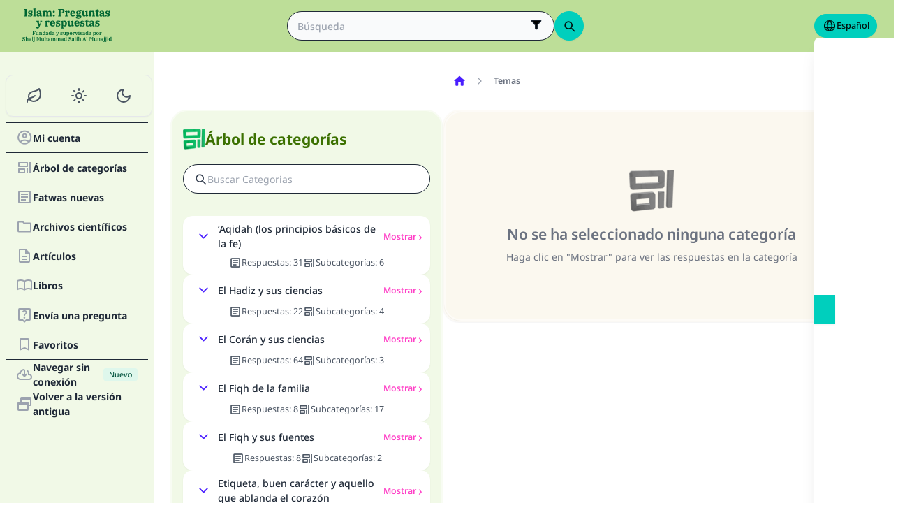

--- FILE ---
content_type: text/html; charset=utf-8
request_url: https://islamqa.info/es/categories/topics
body_size: 21778
content:
<!DOCTYPE html><html lang="es" dir="ltr"><head><meta charSet="utf-8"/><meta name="viewport" content="width=device-width, initial-scale=1, viewport-fit=cover"/><link rel="preload" href="/fonts/fontsource/noto-sans/noto-sans-latin-wght-normal.woff2" as="font" crossorigin="anonymous" type="font/woff2"/><link rel="preload" href="https://files.zadapps.info/m.islamqa.info/next-builds/1.2.332/_next/static/media/es-logo-g.00fd2c8e.svg" as="image" type="image/svg+xml"/><link rel="stylesheet" href="https://files.zadapps.info/m.islamqa.info/next-builds/1.2.332/_next/static/css/405edbe8c4247889.css" data-precedence="next"/><link rel="preload" as="script" fetchPriority="low" href="https://files.zadapps.info/m.islamqa.info/next-builds/1.2.332/_next/static/chunks/webpack-e118161a242fde54.js"/><script src="https://files.zadapps.info/m.islamqa.info/next-builds/1.2.332/_next/static/chunks/876c4e23-2a95cac7ad2734db.js" async=""></script><script src="https://files.zadapps.info/m.islamqa.info/next-builds/1.2.332/_next/static/chunks/759c863e-d372d705b3119386.js" async=""></script><script src="https://files.zadapps.info/m.islamqa.info/next-builds/1.2.332/_next/static/chunks/4908-934c2bf455b9655c.js" async=""></script><script src="https://files.zadapps.info/m.islamqa.info/next-builds/1.2.332/_next/static/chunks/main-app-822d3503673d0d87.js" async=""></script><script src="https://files.zadapps.info/m.islamqa.info/next-builds/1.2.332/_next/static/chunks/app/global-error-de0267f25af5257a.js" async=""></script><script src="https://files.zadapps.info/m.islamqa.info/next-builds/1.2.332/_next/static/chunks/3981-d38b7d1f2f16213a.js" async=""></script><script src="https://files.zadapps.info/m.islamqa.info/next-builds/1.2.332/_next/static/chunks/app/%5Blang%5D/categories/%5Btab%5D/page-37c2537fb73c0635.js" async=""></script><script src="https://files.zadapps.info/m.islamqa.info/next-builds/1.2.332/_next/static/chunks/8416-f496246775a32b52.js" async=""></script><script src="https://files.zadapps.info/m.islamqa.info/next-builds/1.2.332/_next/static/chunks/2540-a082f765cb7b46a6.js" async=""></script><script src="https://files.zadapps.info/m.islamqa.info/next-builds/1.2.332/_next/static/chunks/7869-4e36339b286d43a6.js" async=""></script><script src="https://files.zadapps.info/m.islamqa.info/next-builds/1.2.332/_next/static/chunks/4821-40bf431b84c353a7.js" async=""></script><script src="https://files.zadapps.info/m.islamqa.info/next-builds/1.2.332/_next/static/chunks/9487-cacc5c83ef87e317.js" async=""></script><script src="https://files.zadapps.info/m.islamqa.info/next-builds/1.2.332/_next/static/chunks/308-c13a0f50e91cc094.js" async=""></script><script src="https://files.zadapps.info/m.islamqa.info/next-builds/1.2.332/_next/static/chunks/4997-5189117c46be642d.js" async=""></script><script src="https://files.zadapps.info/m.islamqa.info/next-builds/1.2.332/_next/static/chunks/151-a8ef28207518e574.js" async=""></script><script src="https://files.zadapps.info/m.islamqa.info/next-builds/1.2.332/_next/static/chunks/2049-5829ee08fd4f0899.js" async=""></script><script src="https://files.zadapps.info/m.islamqa.info/next-builds/1.2.332/_next/static/chunks/2997-95eaae3a2e62da27.js" async=""></script><script src="https://files.zadapps.info/m.islamqa.info/next-builds/1.2.332/_next/static/chunks/8112-2d8650a5fc5bb886.js" async=""></script><script src="https://files.zadapps.info/m.islamqa.info/next-builds/1.2.332/_next/static/chunks/3763-e94e18fc2808dc76.js" async=""></script><script src="https://files.zadapps.info/m.islamqa.info/next-builds/1.2.332/_next/static/chunks/app/%5Blang%5D/layout-18c14cd76dcf4332.js" async=""></script><script src="https://files.zadapps.info/m.islamqa.info/next-builds/1.2.332/_next/static/chunks/444-841b0a6ec410e90a.js" async=""></script><script src="https://files.zadapps.info/m.islamqa.info/next-builds/1.2.332/_next/static/chunks/app/%5Blang%5D/error-5ae9d93c915b3ca2.js" async=""></script><script src="https://files.zadapps.info/m.islamqa.info/next-builds/1.2.332/_next/static/chunks/app/%5Blang%5D/not-found-99ddbbcebac4b6a7.js" async=""></script><script src="https://files.zadapps.info/m.islamqa.info/next-builds/1.2.332/_next/static/chunks/app/%5Blang%5D/categories/%5Btab%5D/layout-6cc5f623774b5527.js" async=""></script><link rel="preload" href="/assets/fontsource/noto-sans/index.css" as="style"/><meta name="theme-color" content="#bdde98"/><link rel="manifest" href="/manifest.json"/><meta name="version" content="1.2.332"/><meta name="mobile-web-app-capable" content="yes"/><meta name="apple-mobile-web-app-title" content="Islam-QA"/><link href="/splashscreens/iphone5_splash.png" media="(device-width: 320px) and (device-height: 568px) and (-webkit-device-pixel-ratio: 2)" rel="apple-touch-startup-image"/><link href="/splashscreens/iphone6_splash.png" media="(device-width: 375px) and (device-height: 667px) and (-webkit-device-pixel-ratio: 2)" rel="apple-touch-startup-image"/><link href="/splashscreens/iphoneplus_splash.png" media="(device-width: 621px) and (device-height: 1104px) and (-webkit-device-pixel-ratio: 3)" rel="apple-touch-startup-image"/><link href="/splashscreens/iphonex_splash.png" media="(device-width: 375px) and (device-height: 812px) and (-webkit-device-pixel-ratio: 3)" rel="apple-touch-startup-image"/><link href="/splashscreens/iphonexr_splash.png" media="(device-width: 414px) and (device-height: 896px) and (-webkit-device-pixel-ratio: 2)" rel="apple-touch-startup-image"/><link href="/splashscreens/iphonexsmax_splash.png" media="(device-width: 414px) and (device-height: 896px) and (-webkit-device-pixel-ratio: 3)" rel="apple-touch-startup-image"/><link href="/splashscreens/ipad_splash.png" media="(device-width: 768px) and (device-height: 1024px) and (-webkit-device-pixel-ratio: 2)" rel="apple-touch-startup-image"/><link href="/splashscreens/ipadpro1_splash.png" media="(device-width: 834px) and (device-height: 1112px) and (-webkit-device-pixel-ratio: 2)" rel="apple-touch-startup-image"/><link href="/splashscreens/ipadpro3_splash.png" media="(device-width: 834px) and (device-height: 1194px) and (-webkit-device-pixel-ratio: 2)" rel="apple-touch-startup-image"/><link href="/splashscreens/ipadpro2_splash.png" media="(device-width: 1024px) and (device-height: 1366px) and (-webkit-device-pixel-ratio: 2)" rel="apple-touch-startup-image"/><meta name="apple-mobile-web-app-status-bar-style" content="black-translucent"/><meta property="og:url" content="https://islamqa.info"/><meta property="og:site_name" content="Islam-QA"/><meta property="og:locale" content="es"/><meta property="og:image" content="https://islamqa.info/assets/icons/social_share_image.png"/><meta name="twitter:card" content="summary"/><meta name="twitter:site" content="@IslamQAcom"/><meta name="twitter:image" content="https://islamqa.info/assets/icons/social_share_image.png"/><link rel="shortcut icon" href="/assets/icons/favicon.ico"/><link rel="icon" href="/assets/icons/favicon-32x32.png" type="image/png" sizes="32x32"/><link rel="icon" href="/assets/icons/favicon-16x16.png" type="image/png" sizes="16x16"/><link rel="apple-touch-icon" href="/assets/icons/icon-192x192.png"/><link rel="mask-icon" href="/assets/icons/safari-pinned-tab.svg" color="#006633"/><link rel="preload" href="/fonts/fontsource/noto-sans/noto-sans-latin-wght-normal.woff2" as="font" type="font/woff2" crossorigin="anonymous"/><link rel="preload" as="style" href="/assets/fontsource/noto-sans/index.css"/><link rel="preload" as="image" href="https://files.zadapps.info/m.islamqa.info/next-builds/1.2.332/_next/static/media/es-logo-g.00fd2c8e.svg" type="image/svg+xml"/><title>Temas - Islam Q&amp;A</title><meta property="og:title" content="Temas - Islam Q&amp;A"/><meta name="twitter:title" content="Temas - Islam Q&amp;A"/><meta property="og:type" content="website"/><meta property="og:description" content="Sitio de orientación, educativo y científico, que busca ofrecer fatwas y respuestas científicas fundamentadas a preguntas relacionadas con el Islam, de manera completa y accesible en la medida de lo posible."/><meta name="twitter:description" content="Sitio de orientación, educativo y científico, que busca ofrecer fatwas y respuestas científicas fundamentadas a preguntas relacionadas con el Islam, de manera completa y accesible en la medida de lo posible."/><meta name="description" content="Sitio de orientación, educativo y científico, que busca ofrecer fatwas y respuestas científicas fundamentadas a preguntas relacionadas con el Islam, de manera completa y accesible en la medida de lo posible."/><link rel="canonical" href="https://islamqa.info/es/categories/topics"/><link rel="alternate" hrefLang="ar" href="https://islamqa.info/ar/categories/topics"/><link rel="alternate" hrefLang="bn" href="https://islamqa.info/bn/categories/topics"/><link rel="alternate" hrefLang="en" href="https://islamqa.info/en/categories/topics"/><link rel="alternate" hrefLang="fa" href="https://islamqa.info/fa/categories/topics"/><link rel="alternate" hrefLang="fr" href="https://islamqa.info/fr/categories/topics"/><link rel="alternate" hrefLang="de" href="https://islamqa.info/ge/categories/topics"/><link rel="alternate" hrefLang="hi" href="https://islamqa.info/hi/categories/topics"/><link rel="alternate" hrefLang="id" href="https://islamqa.info/id/categories/topics"/><link rel="alternate" hrefLang="pt" href="https://islamqa.info/pt/categories/topics"/><link rel="alternate" hrefLang="ru" href="https://islamqa.info/ru/categories/topics"/><link rel="alternate" hrefLang="tg" href="https://islamqa.info/tg/categories/topics"/><link rel="alternate" hrefLang="tr" href="https://islamqa.info/tr/categories/topics"/><link rel="alternate" hrefLang="ug" href="https://islamqa.info/ug/categories/topics"/><link rel="alternate" hrefLang="ur" href="https://islamqa.info/ur/categories/topics"/><link rel="alternate" hrefLang="zh" href="https://islamqa.info/zh/categories/topics"/><link rel="alternate" hrefLang="ta" href="https://islamqa.info/ta/categories/topics"/><link rel="stylesheet" href="/assets/fontsource/noto-sans/index.css"/><script>
      (function() {
      try {
        function updateColorScheme() {
          let colorScheme = '';
          const mode = localStorage.getItem('mui-mode') || 'system';
          
          if (mode === 'system') {
            const mql = window.matchMedia('(prefers-color-scheme: dark)');
            if (mql.matches) {
              colorScheme = 'dark';
            } else {
              colorScheme = 'green';
            }
          }
          if (mode === 'light') {
            colorScheme = 'light';
          }
          if (mode === 'dark') {
            colorScheme = 'dark';
          }
          if (mode === 'green') {
            colorScheme = 'green';
          }
          if (colorScheme) {
            document.documentElement.setAttribute('data-color-scheme', colorScheme);
            document.documentElement.setAttribute('data-theme', colorScheme);
            document.documentElement.setAttribute('data-gtm', colorScheme);
          }
        }
        
        // Run immediately
        updateColorScheme();
        
        // Watch for language changes
        const observer = new MutationObserver((mutations) => {
          mutations.forEach((mutation) => {
            if (mutation.type === 'attributes' && mutation.attributeName === 'lang') {
              updateColorScheme();
            }
          });
        });
        
        observer.observe(document.documentElement, {
          attributes: true,
          attributeFilter: ['lang']
        });
      } catch(e){
        console.error(e) 
      }})();
      
      </script><meta name="sentry-trace" content="1386071d0d81812bc9ebbdddf4e4a261-59cb648e7417f66b-0"/><meta name="baggage" content="sentry-environment=production,sentry-release=islamqa-app%401.2.332,sentry-public_key=3ac29de770b600dd934c33c31916adda,sentry-trace_id=1386071d0d81812bc9ebbdddf4e4a261,sentry-sampled=false,sentry-sample_rand=0.43737248469669243,sentry-sample_rate=0.1"/><script src="https://files.zadapps.info/m.islamqa.info/next-builds/1.2.332/_next/static/chunks/polyfills-42372ed130431b0a.js" noModule=""></script></head><body><div hidden=""><!--$--><!--/$--></div><noscript><iframe data-name="google-tag-manager" src="/metrics/ns.html?id=GTM-PNZBGP8&amp;gtm_auth=87uZicDChj5gU_MOTOwKDA&amp;gtm_preview=env-105&amp;gtm_cookies_win=x" height="0" width="0" style="display:none;visibility:hidden"></iframe></noscript><header class="no_print tw-sticky tw-flex tw-items-center tw-py-1.5 max-[320px]:tw-px-0 tw-px-1 tw-pt-[calc(12px+var(--test-safe-area-top,env(safe-area-inset-top)))] tw-border-b tw-top-0 tw-z-[1100] tw-transition-transform tw-duration-300 tw-ease-in-out  tw-bg-appbar-bg tw-text-appbar-text tw-border-appbar-border"><div class="tw-w-full tw-max-w-[1440px] tw-mx-auto tw-flex tw-items-center tw-justify-between  tw-flex-wrap tw-gap-1"><div class="tw-flex tw-items-center tw-gap-[6px] lg:tw-ps-3"><a class="tw-relative " href="/es"><div aria-label="Back Button" class="SUT_back_button tw-btn tw-btn-circle tw-btn-ghost md:tw-hidden"><svg xmlns="http://www.w3.org/2000/svg" width="24" height="24" viewBox="0 0 24 24" fill="none" stroke="currentColor" stroke-width="2" stroke-linecap="round" stroke-linejoin="round" class="lucide lucide-arrow-left rtl:tw-rotate-180" aria-hidden="true"><path d="m12 19-7-7 7-7"></path><path d="M19 12H5"></path></svg></div></a><a data-gtm="menu-btn-logo" class="tw-relative tw-flex tw-flex-col tw-flex-1 tw-h-[50px] tw-text-secondary dark:tw-text-white SUT_site_logo" href="/es"><img class="dark-white" alt="logo" width="128" height="49" loading="eager" src="https://files.zadapps.info/m.islamqa.info/next-builds/1.2.332/_next/static/media/es-logo-g.00fd2c8e.svg"/></a></div><!--$?--><template id="B:0"></template><div class="tw-h-[42px] max-md:tw-order-1 max-md:tw-min-w-full"></div><!--/$--><div class="tw-flex tw-items-center sm:tw-gap-1.5 tw-gap-1 md:tw-pe-2 max-[370px]:tw-absolute tw-end-0 tw-top-2"><a href="#" target="_blank" rel="noopener noreferrer" title="Contribuir" class="tw-btn tw-btn-xs contribute-icon tw-capitalize tw-h-[32px] tw-font-medium tw-rounded-full tw-border-0  tw-invisible tw-text-white max-[370px]:tw-min-w-0 tw-bg-gradient-to-tr tw-from-primary tw-via-[#67d18a] tw-to-primary tw-bg-[length:400%_400%]"><img class="contribute-icon max-[370px]:tw-hidden" alt="icon" width="14" height="13" loading="lazy" src="https://files.zadapps.info/m.islamqa.info/next-builds/1.2.332/_next/static/media/contribute-icon.b6263e10.svg"/><span class="">Contribuir</span></a><button class="tw-btn tw-btn-sm tw-size-4 tw-btn-accent tw-btn-circle sm:tw-hidden max-[370px]:tw-hidden" aria-label="Cambiar el idioma" data-gtm="btn-lang-open-appbar"><svg xmlns="http://www.w3.org/2000/svg" width="22" height="22" fill="currentColor" viewBox="0 0 256 256"><path d="M128,24h0A104,104,0,1,0,232,128,104.12,104.12,0,0,0,128,24Zm88,104a87.61,87.61,0,0,1-3.33,24H174.16a157.44,157.44,0,0,0,0-48h38.51A87.61,87.61,0,0,1,216,128ZM102,168H154a115.11,115.11,0,0,1-26,45A115.27,115.27,0,0,1,102,168Zm-3.9-16a140.84,140.84,0,0,1,0-48h59.88a140.84,140.84,0,0,1,0,48ZM40,128a87.61,87.61,0,0,1,3.33-24H81.84a157.44,157.44,0,0,0,0,48H43.33A87.61,87.61,0,0,1,40,128ZM154,88H102a115.11,115.11,0,0,1,26-45A115.27,115.27,0,0,1,154,88Zm52.33,0H170.71a135.28,135.28,0,0,0-22.3-45.6A88.29,88.29,0,0,1,206.37,88ZM107.59,42.4A135.28,135.28,0,0,0,85.29,88H49.63A88.29,88.29,0,0,1,107.59,42.4ZM49.63,168H85.29a135.28,135.28,0,0,0,22.3,45.6A88.29,88.29,0,0,1,49.63,168Zm98.78,45.6a135.28,135.28,0,0,0,22.3-45.6h35.66A88.29,88.29,0,0,1,148.41,213.6Z"></path></svg></button><div class="tw-relative tw-dropdown tw-dropdown-hover tw-dropdown-bottom tw-dropdown-end max-sm:tw-hidden"><div role="button" tabindex="0" data-gtm="btn-lang-open-appbar" class="SUT_app_language_dropdown tw-capitalize tw-font-medium tw-btn tw-btn-sm tw-h-[34px] tw-btn-accent [[data-theme=green]_&amp;]:tw-btn-accent tw-rounded-full tw-text-[.9rem]" aria-haspopup="true"><svg xmlns="http://www.w3.org/2000/svg" width="20" height="20" fill="currentColor" viewBox="0 0 256 256"><path d="M128,24h0A104,104,0,1,0,232,128,104.12,104.12,0,0,0,128,24Zm88,104a87.61,87.61,0,0,1-3.33,24H174.16a157.44,157.44,0,0,0,0-48h38.51A87.61,87.61,0,0,1,216,128ZM102,168H154a115.11,115.11,0,0,1-26,45A115.27,115.27,0,0,1,102,168Zm-3.9-16a140.84,140.84,0,0,1,0-48h59.88a140.84,140.84,0,0,1,0,48ZM40,128a87.61,87.61,0,0,1,3.33-24H81.84a157.44,157.44,0,0,0,0,48H43.33A87.61,87.61,0,0,1,40,128ZM154,88H102a115.11,115.11,0,0,1,26-45A115.27,115.27,0,0,1,154,88Zm52.33,0H170.71a135.28,135.28,0,0,0-22.3-45.6A88.29,88.29,0,0,1,206.37,88ZM107.59,42.4A135.28,135.28,0,0,0,85.29,88H49.63A88.29,88.29,0,0,1,107.59,42.4ZM49.63,168H85.29a135.28,135.28,0,0,0,22.3,45.6A88.29,88.29,0,0,1,49.63,168Zm98.78,45.6a135.28,135.28,0,0,0,22.3-45.6h35.66A88.29,88.29,0,0,1,148.41,213.6Z"></path></svg>Español</div><ul tabindex="0" class="no_print tw-dropdown-content tw-menu tw-join tw-join-vertical tw-rounded-lg tw-p-0 tw-bg-base-100 dark:tw-bg-gray-700 tw-z-[1] tw-shadow-xl tw-min-w-[120px] "><li><a data-gtm="ar" data-sut="SUT_btn_toolbar_lang_ar" class="tw-relative tw-btn  tw-text-lg tw-font-medium tw-rounded-none tw-btn-ghost tw-text-base-content" href="/ar"><div class="sut-language-list-item hidden-in-dropdown">العربية</div></a></li><li><a data-gtm="en" data-sut="SUT_btn_toolbar_lang_en" class="tw-relative tw-btn  tw-text-lg tw-font-medium tw-rounded-none tw-btn-ghost tw-text-base-content" href="/en"><div class="sut-language-list-item hidden-in-dropdown">English</div></a></li><li><a data-gtm="id" data-sut="SUT_btn_toolbar_lang_id" class="tw-relative tw-btn  tw-text-lg tw-font-medium tw-rounded-none tw-btn-ghost tw-text-base-content" href="/id"><div class="sut-language-list-item hidden-in-dropdown">Indonesian</div></a></li><li><a data-gtm="tr" data-sut="SUT_btn_toolbar_lang_tr" class="tw-relative tw-btn  tw-text-lg tw-font-medium tw-rounded-none tw-btn-ghost tw-text-base-content" href="/tr"><div class="sut-language-list-item hidden-in-dropdown">Türkçe</div></a></li><li><a data-gtm="fr" data-sut="SUT_btn_toolbar_lang_fr" class="tw-relative tw-btn  tw-text-lg tw-font-medium tw-rounded-none tw-btn-ghost tw-text-base-content" href="/fr"><div class="sut-language-list-item hidden-in-dropdown">Français</div></a></li><li><a data-gtm="ur" data-sut="SUT_btn_toolbar_lang_ur" class="tw-relative tw-btn  tw-text-lg tw-font-medium tw-rounded-none tw-btn-ghost tw-text-base-content" href="/ur"><div class="sut-language-list-item hidden-in-dropdown">اردو</div></a></li><li><a data-gtm="bn" data-sut="SUT_btn_toolbar_lang_bn" class="tw-relative tw-btn  tw-text-lg tw-font-medium tw-rounded-none tw-btn-ghost tw-text-base-content" href="/bn"><div class="sut-language-list-item hidden-in-dropdown">বাংলা</div></a></li><li><a data-gtm="ru" data-sut="SUT_btn_toolbar_lang_ru" class="tw-relative tw-btn  tw-text-lg tw-font-medium tw-rounded-none tw-btn-ghost tw-text-base-content" href="/ru"><div class="sut-language-list-item hidden-in-dropdown">Русский</div></a></li><li><a data-gtm="es" data-sut="SUT_btn_toolbar_lang_es" class="tw-relative tw-btn  tw-text-lg tw-font-medium tw-rounded-none tw-btn-accent" href="/es"><div class="sut-language-list-item hidden-in-dropdown">Español</div></a></li><li><a data-gtm="fa" data-sut="SUT_btn_toolbar_lang_fa" class="tw-relative tw-btn  tw-text-lg tw-font-medium tw-rounded-none tw-btn-ghost tw-text-base-content" href="/fa"><div class="sut-language-list-item hidden-in-dropdown">فارسی</div></a></li><li><a data-gtm="hi" data-sut="SUT_btn_toolbar_lang_hi" class="tw-relative tw-btn  tw-text-lg tw-font-medium tw-rounded-none tw-btn-ghost tw-text-base-content" href="/hi"><div class="sut-language-list-item hidden-in-dropdown">हिन्दी</div></a></li><li><a data-gtm="ge" data-sut="SUT_btn_toolbar_lang_ge" class="tw-relative tw-btn  tw-text-lg tw-font-medium tw-rounded-none tw-btn-ghost tw-text-base-content" href="/ge"><div class="sut-language-list-item hidden-in-dropdown">German</div></a></li><li><a data-gtm="pt" data-sut="SUT_btn_toolbar_lang_pt" class="tw-relative tw-btn  tw-text-lg tw-font-medium tw-rounded-none tw-btn-ghost tw-text-base-content" href="/pt"><div class="sut-language-list-item hidden-in-dropdown">Portuguese</div></a></li><li><a data-gtm="zh" data-sut="SUT_btn_toolbar_lang_zh" class="tw-relative tw-btn  tw-text-lg tw-font-medium tw-rounded-none tw-btn-ghost tw-text-base-content" href="/zh"><div class="sut-language-list-item hidden-in-dropdown">中文</div></a></li><li><a data-gtm="ug" data-sut="SUT_btn_toolbar_lang_ug" class="tw-relative tw-btn  tw-text-lg tw-font-medium tw-rounded-none tw-btn-ghost tw-text-base-content" href="/ug"><div class="sut-language-list-item hidden-in-dropdown">Uygur</div></a></li><li><a data-gtm="tg" data-sut="SUT_btn_toolbar_lang_tg" class="tw-relative tw-btn  tw-text-lg tw-font-medium tw-rounded-none tw-btn-ghost tw-text-base-content" href="/tg"><div class="sut-language-list-item hidden-in-dropdown">Тоҷикӣ</div></a></li><li><a data-gtm="ta" data-sut="SUT_btn_toolbar_lang_ta" class="tw-relative tw-btn  tw-text-lg tw-font-medium tw-rounded-none tw-btn-ghost tw-text-base-content" href="/ta"><div class="sut-language-list-item hidden-in-dropdown">தமிழ்</div></a></li></ul></div><label tabindex="0" for="app-drawer" data-sut="menu-button" data-gtm="menu-button" aria-label="Open drawer" class="tw-btn tw-btn-sm tw-btn-circle tw-btn-ghost lg:tw-hidden "><svg xmlns="http://www.w3.org/2000/svg" width="24" height="24" viewBox="0 0 24 24" fill="none" stroke="currentColor" stroke-width="2" stroke-linecap="round" stroke-linejoin="round" class="lucide lucide-menu" aria-hidden="true"><path d="M4 12h16"></path><path d="M4 18h16"></path><path d="M4 6h16"></path></svg></label></div></div></header><div class="tw-drawer  tw-max-w-[1440px] tw-mx-auto lg:tw-drawer-open SUT_mobile_drawer" data-gtm="menu-mobile"><input id="app-drawer" type="checkbox" class="tw-drawer-toggle"/><div class="tw-drawer-content "><main class="md:tw-p-3 tw-py-2 tw-px-0" data-sut="main-layout"><div><div><div class="tw-pt-[58px] tw-relative"><div class="tw-flex tw-gap-3 tw-h-full md:tw-flex-row tw-flex-col"><section class="
    tw-flex-col tw-gap-3 md:tw-w-[390px] tw-h-auto tw-overflow-hidden
    tw-transition-[width] tw-duration-75
    tw-w-auto tw-flex
  "><div class="tw-rounded-[24px] tw-flex tw-flex-col tw-w-full tw-bg-paper2 tw-border-2 tw-border-[#ffffff80] dark:tw-border-[#11192880] tw-shadow-sm md:tw-max-w-none"><div class="tw-flex tw-items-center tw-rounded-2xl tw-px-2 tw-pt-3 tw-pb-1.5 tw-relative tw-justify-between"><div class="tw-flex tw-items-center tw-gap-1.5"><img alt="category" width="32" height="32" src="https://files.zadapps.info/m.islamqa.info/next-builds/1.2.332/_next/static/media/categories.2e72a08d.png" loading="lazy"/><h1 class="tw-text-2xl tw-font-bold tw-text-paperTitle tw-m-0 tw-font-title">Árbol de categorías</h1></div></div><label class="tw-input tw-input-bordered tw-flex tw-items-center tw-gap-2 tw-m-2 tw-mt-1 tw-rounded-full"><div class="tw-text-gray-700 dark:tw-text-gray-400"><svg xmlns="http://www.w3.org/2000/svg" width="20" height="20" viewBox="0 0 24 24" fill="none" stroke="currentColor" stroke-width="2" stroke-linecap="round" stroke-linejoin="round" aria-hidden="true" font-size="small"><path d="m21 21-4.34-4.34"></path><circle cx="11" cy="11" r="6"></circle></svg></div><input type="search" class="tw-grow" placeholder="Buscar categorias" value=""/></label><div data-sut="SUT_categories_list" class="tw-flex tw-flex-col tw-gap-2 tw-p-2"><div data-sut="SUT_category_in_categories_list" class="tw-collapse  tw-shadow-sm"><div class="tw-collapse-title tw-p-1 tw-rounded-xl dark:tw-bg-gray-800 tw-shadow-sm  tw-bg-white dark:tw-border-0"><div class="tw-flex tw-items-center tw-justify-between tw-text-start tw-gap-1"><button class="tw-btn tw-btn-sm tw-btn-circle tw-btn-outline tw-btn-primary tw-border-0 tw-text-base-300 tw-rotate-0"><svg xmlns="http://www.w3.org/2000/svg" width="24" height="24" viewBox="0 0 24 24" fill="none" stroke="currentColor" stroke-width="2" stroke-linecap="round" stroke-linejoin="round" class="lucide lucide-chevron-down" aria-hidden="true"><path d="m6 9 6 6 6-6"></path></svg></button><div data-sut="SUT_category_name" class="tw-font-medium tw-text-base tw-flex-1">‘Aqidah (los principios básicos de la fe)</div><a data-sut="SUT_display_category_answers" class="tw-relative tw-flex tw-items-center tw-text-sm tw-font-semibold tw-link tw-link-secondary tw-link-hover
         
      " href="/es/categories/topics/3">Mostrar<div class="tw-px-0.5 tw-scale-150 tw-font-normal">›</div></a></div><div class="tw-flex tw-items-center tw-justify-center tw-gap-2 tw-mt-1 tw-font-normal"><div class="tw-text-[0.9rem] tw-flex tw-items-center tw-gap-1 tw-text-gray-600 dark:tw-text-gray-200"><img alt="" width="18" height="18" class="dark-white" src="https://files.zadapps.info/m.islamqa.info/next-builds/1.2.332/_next/static/media/article-outlined.5afcb2ce.png" loading="lazy"/>Respuestas<!-- -->:<!-- --> <!-- -->31</div><div class="tw-text-[0.9rem] tw-flex tw-items-center tw-gap-1 tw-text-gray-600 dark:tw-text-gray-200"><img alt="" width="18" height="18" class="dark-white" src="https://files.zadapps.info/m.islamqa.info/next-builds/1.2.332/_next/static/media/icon-categories.978b97ea.png" loading="lazy"/>Subcategorías<!-- -->:<!-- --> <!-- -->6</div></div></div><div class="tw-collapse-content"><ul class="tw-p-0 tw-ps-1 tw-mt-2 tw-border-s-2 tw-border-gray-200 dark:tw-border-gray-800 tw-flex tw-flex-col tw-gap-2"><div class="tw-h-5 "></div><div class="tw-h-5 "></div><div class="tw-h-5 "></div><div class="tw-h-5 "></div><div class="tw-h-5 "></div><div class="tw-h-5 "></div></ul></div></div><div data-sut="SUT_category_in_categories_list" class="tw-collapse  tw-shadow-sm"><div class="tw-collapse-title tw-p-1 tw-rounded-xl dark:tw-bg-gray-800 tw-shadow-sm  tw-bg-white dark:tw-border-0"><div class="tw-flex tw-items-center tw-justify-between tw-text-start tw-gap-1"><button class="tw-btn tw-btn-sm tw-btn-circle tw-btn-outline tw-btn-primary tw-border-0 tw-text-base-300 tw-rotate-0"><svg xmlns="http://www.w3.org/2000/svg" width="24" height="24" viewBox="0 0 24 24" fill="none" stroke="currentColor" stroke-width="2" stroke-linecap="round" stroke-linejoin="round" class="lucide lucide-chevron-down" aria-hidden="true"><path d="m6 9 6 6 6-6"></path></svg></button><div data-sut="SUT_category_name" class="tw-font-medium tw-text-base tw-flex-1">El Hadiz y sus ciencias</div><a data-sut="SUT_display_category_answers" class="tw-relative tw-flex tw-items-center tw-text-sm tw-font-semibold tw-link tw-link-secondary tw-link-hover
         
      " href="/es/categories/topics/25">Mostrar<div class="tw-px-0.5 tw-scale-150 tw-font-normal">›</div></a></div><div class="tw-flex tw-items-center tw-justify-center tw-gap-2 tw-mt-1 tw-font-normal"><div class="tw-text-[0.9rem] tw-flex tw-items-center tw-gap-1 tw-text-gray-600 dark:tw-text-gray-200"><img alt="" width="18" height="18" class="dark-white" src="https://files.zadapps.info/m.islamqa.info/next-builds/1.2.332/_next/static/media/article-outlined.5afcb2ce.png" loading="lazy"/>Respuestas<!-- -->:<!-- --> <!-- -->22</div><div class="tw-text-[0.9rem] tw-flex tw-items-center tw-gap-1 tw-text-gray-600 dark:tw-text-gray-200"><img alt="" width="18" height="18" class="dark-white" src="https://files.zadapps.info/m.islamqa.info/next-builds/1.2.332/_next/static/media/icon-categories.978b97ea.png" loading="lazy"/>Subcategorías<!-- -->:<!-- --> <!-- -->4</div></div></div><div class="tw-collapse-content"><ul class="tw-p-0 tw-ps-1 tw-mt-2 tw-border-s-2 tw-border-gray-200 dark:tw-border-gray-800 tw-flex tw-flex-col tw-gap-2"><div class="tw-h-5 "></div><div class="tw-h-5 "></div><div class="tw-h-5 "></div><div class="tw-h-5 "></div></ul></div></div><div data-sut="SUT_category_in_categories_list" class="tw-collapse  tw-shadow-sm"><div class="tw-collapse-title tw-p-1 tw-rounded-xl dark:tw-bg-gray-800 tw-shadow-sm  tw-bg-white dark:tw-border-0"><div class="tw-flex tw-items-center tw-justify-between tw-text-start tw-gap-1"><button class="tw-btn tw-btn-sm tw-btn-circle tw-btn-outline tw-btn-primary tw-border-0 tw-text-base-300 tw-rotate-0"><svg xmlns="http://www.w3.org/2000/svg" width="24" height="24" viewBox="0 0 24 24" fill="none" stroke="currentColor" stroke-width="2" stroke-linecap="round" stroke-linejoin="round" class="lucide lucide-chevron-down" aria-hidden="true"><path d="m6 9 6 6 6-6"></path></svg></button><div data-sut="SUT_category_name" class="tw-font-medium tw-text-base tw-flex-1">El Corán y sus ciencias</div><a data-sut="SUT_display_category_answers" class="tw-relative tw-flex tw-items-center tw-text-sm tw-font-semibold tw-link tw-link-secondary tw-link-hover
         
      " href="/es/categories/topics/30">Mostrar<div class="tw-px-0.5 tw-scale-150 tw-font-normal">›</div></a></div><div class="tw-flex tw-items-center tw-justify-center tw-gap-2 tw-mt-1 tw-font-normal"><div class="tw-text-[0.9rem] tw-flex tw-items-center tw-gap-1 tw-text-gray-600 dark:tw-text-gray-200"><img alt="" width="18" height="18" class="dark-white" src="https://files.zadapps.info/m.islamqa.info/next-builds/1.2.332/_next/static/media/article-outlined.5afcb2ce.png" loading="lazy"/>Respuestas<!-- -->:<!-- --> <!-- -->64</div><div class="tw-text-[0.9rem] tw-flex tw-items-center tw-gap-1 tw-text-gray-600 dark:tw-text-gray-200"><img alt="" width="18" height="18" class="dark-white" src="https://files.zadapps.info/m.islamqa.info/next-builds/1.2.332/_next/static/media/icon-categories.978b97ea.png" loading="lazy"/>Subcategorías<!-- -->:<!-- --> <!-- -->3</div></div></div><div class="tw-collapse-content"><ul class="tw-p-0 tw-ps-1 tw-mt-2 tw-border-s-2 tw-border-gray-200 dark:tw-border-gray-800 tw-flex tw-flex-col tw-gap-2"><div class="tw-h-5 "></div><div class="tw-h-5 "></div><div class="tw-h-5 "></div></ul></div></div><div data-sut="SUT_category_in_categories_list" class="tw-collapse  tw-shadow-sm"><div class="tw-collapse-title tw-p-1 tw-rounded-xl dark:tw-bg-gray-800 tw-shadow-sm  tw-bg-white dark:tw-border-0"><div class="tw-flex tw-items-center tw-justify-between tw-text-start tw-gap-1"><button class="tw-btn tw-btn-sm tw-btn-circle tw-btn-outline tw-btn-primary tw-border-0 tw-text-base-300 tw-rotate-0"><svg xmlns="http://www.w3.org/2000/svg" width="24" height="24" viewBox="0 0 24 24" fill="none" stroke="currentColor" stroke-width="2" stroke-linecap="round" stroke-linejoin="round" class="lucide lucide-chevron-down" aria-hidden="true"><path d="m6 9 6 6 6-6"></path></svg></button><div data-sut="SUT_category_name" class="tw-font-medium tw-text-base tw-flex-1">El Fiqh de la familia</div><a data-sut="SUT_display_category_answers" class="tw-relative tw-flex tw-items-center tw-text-sm tw-font-semibold tw-link tw-link-secondary tw-link-hover
         
      " href="/es/categories/topics/34">Mostrar<div class="tw-px-0.5 tw-scale-150 tw-font-normal">›</div></a></div><div class="tw-flex tw-items-center tw-justify-center tw-gap-2 tw-mt-1 tw-font-normal"><div class="tw-text-[0.9rem] tw-flex tw-items-center tw-gap-1 tw-text-gray-600 dark:tw-text-gray-200"><img alt="" width="18" height="18" class="dark-white" src="https://files.zadapps.info/m.islamqa.info/next-builds/1.2.332/_next/static/media/article-outlined.5afcb2ce.png" loading="lazy"/>Respuestas<!-- -->:<!-- --> <!-- -->8</div><div class="tw-text-[0.9rem] tw-flex tw-items-center tw-gap-1 tw-text-gray-600 dark:tw-text-gray-200"><img alt="" width="18" height="18" class="dark-white" src="https://files.zadapps.info/m.islamqa.info/next-builds/1.2.332/_next/static/media/icon-categories.978b97ea.png" loading="lazy"/>Subcategorías<!-- -->:<!-- --> <!-- -->17</div></div></div><div class="tw-collapse-content"><ul class="tw-p-0 tw-ps-1 tw-mt-2 tw-border-s-2 tw-border-gray-200 dark:tw-border-gray-800 tw-flex tw-flex-col tw-gap-2"><div class="tw-h-5 "></div><div class="tw-h-5 "></div><div class="tw-h-5 "></div><div class="tw-h-5 "></div><div class="tw-h-5 "></div><div class="tw-h-5 "></div><div class="tw-h-5 "></div><div class="tw-h-5 "></div><div class="tw-h-5 "></div><div class="tw-h-5 "></div><div class="tw-h-5 "></div><div class="tw-h-5 "></div><div class="tw-h-5 "></div><div class="tw-h-5 "></div><div class="tw-h-5 "></div><div class="tw-h-5 "></div><div class="tw-h-5 "></div></ul></div></div><div data-sut="SUT_category_in_categories_list" class="tw-collapse  tw-shadow-sm"><div class="tw-collapse-title tw-p-1 tw-rounded-xl dark:tw-bg-gray-800 tw-shadow-sm  tw-bg-white dark:tw-border-0"><div class="tw-flex tw-items-center tw-justify-between tw-text-start tw-gap-1"><button class="tw-btn tw-btn-sm tw-btn-circle tw-btn-outline tw-btn-primary tw-border-0 tw-text-base-300 tw-rotate-0"><svg xmlns="http://www.w3.org/2000/svg" width="24" height="24" viewBox="0 0 24 24" fill="none" stroke="currentColor" stroke-width="2" stroke-linecap="round" stroke-linejoin="round" class="lucide lucide-chevron-down" aria-hidden="true"><path d="m6 9 6 6 6-6"></path></svg></button><div data-sut="SUT_category_name" class="tw-font-medium tw-text-base tw-flex-1">El Fiqh y sus fuentes</div><a data-sut="SUT_display_category_answers" class="tw-relative tw-flex tw-items-center tw-text-sm tw-font-semibold tw-link tw-link-secondary tw-link-hover
         
      " href="/es/categories/topics/55">Mostrar<div class="tw-px-0.5 tw-scale-150 tw-font-normal">›</div></a></div><div class="tw-flex tw-items-center tw-justify-center tw-gap-2 tw-mt-1 tw-font-normal"><div class="tw-text-[0.9rem] tw-flex tw-items-center tw-gap-1 tw-text-gray-600 dark:tw-text-gray-200"><img alt="" width="18" height="18" class="dark-white" src="https://files.zadapps.info/m.islamqa.info/next-builds/1.2.332/_next/static/media/article-outlined.5afcb2ce.png" loading="lazy"/>Respuestas<!-- -->:<!-- --> <!-- -->8</div><div class="tw-text-[0.9rem] tw-flex tw-items-center tw-gap-1 tw-text-gray-600 dark:tw-text-gray-200"><img alt="" width="18" height="18" class="dark-white" src="https://files.zadapps.info/m.islamqa.info/next-builds/1.2.332/_next/static/media/icon-categories.978b97ea.png" loading="lazy"/>Subcategorías<!-- -->:<!-- --> <!-- -->2</div></div></div><div class="tw-collapse-content"><ul class="tw-p-0 tw-ps-1 tw-mt-2 tw-border-s-2 tw-border-gray-200 dark:tw-border-gray-800 tw-flex tw-flex-col tw-gap-2"><div class="tw-h-5 "></div><div class="tw-h-5 "></div></ul></div></div><div data-sut="SUT_category_in_categories_list" class="tw-collapse  tw-shadow-sm"><div class="tw-collapse-title tw-p-1 tw-rounded-xl dark:tw-bg-gray-800 tw-shadow-sm  tw-bg-white dark:tw-border-0"><div class="tw-flex tw-items-center tw-justify-between tw-text-start tw-gap-1"><button class="tw-btn tw-btn-sm tw-btn-circle tw-btn-outline tw-btn-primary tw-border-0 tw-text-base-300 tw-rotate-0"><svg xmlns="http://www.w3.org/2000/svg" width="24" height="24" viewBox="0 0 24 24" fill="none" stroke="currentColor" stroke-width="2" stroke-linecap="round" stroke-linejoin="round" class="lucide lucide-chevron-down" aria-hidden="true"><path d="m6 9 6 6 6-6"></path></svg></button><div data-sut="SUT_category_name" class="tw-font-medium tw-text-base tw-flex-1">Etiqueta, buen carácter y aquello que ablanda el corazón</div><a data-sut="SUT_display_category_answers" class="tw-relative tw-flex tw-items-center tw-text-sm tw-font-semibold tw-link tw-link-secondary tw-link-hover
         
      " href="/es/categories/topics/210">Mostrar<div class="tw-px-0.5 tw-scale-150 tw-font-normal">›</div></a></div><div class="tw-flex tw-items-center tw-justify-center tw-gap-2 tw-mt-1 tw-font-normal"><div class="tw-text-[0.9rem] tw-flex tw-items-center tw-gap-1 tw-text-gray-600 dark:tw-text-gray-200"><img alt="" width="18" height="18" class="dark-white" src="https://files.zadapps.info/m.islamqa.info/next-builds/1.2.332/_next/static/media/article-outlined.5afcb2ce.png" loading="lazy"/>Respuestas<!-- -->:<!-- --> <!-- -->14</div><div class="tw-text-[0.9rem] tw-flex tw-items-center tw-gap-1 tw-text-gray-600 dark:tw-text-gray-200"><img alt="" width="18" height="18" class="dark-white" src="https://files.zadapps.info/m.islamqa.info/next-builds/1.2.332/_next/static/media/icon-categories.978b97ea.png" loading="lazy"/>Subcategorías<!-- -->:<!-- --> <!-- -->3</div></div></div><div class="tw-collapse-content"><ul class="tw-p-0 tw-ps-1 tw-mt-2 tw-border-s-2 tw-border-gray-200 dark:tw-border-gray-800 tw-flex tw-flex-col tw-gap-2"><div class="tw-h-5 "></div><div class="tw-h-5 "></div><div class="tw-h-5 "></div></ul></div></div><div data-sut="SUT_category_in_categories_list" class="tw-collapse  tw-shadow-sm"><div class="tw-collapse-title tw-p-1 tw-rounded-xl dark:tw-bg-gray-800 tw-shadow-sm  tw-bg-white dark:tw-border-0"><div class="tw-flex tw-items-center tw-justify-between tw-text-start tw-gap-1"><button class="tw-btn tw-btn-sm tw-btn-circle tw-btn-outline tw-btn-primary tw-border-0 tw-text-base-300 tw-rotate-0"><svg xmlns="http://www.w3.org/2000/svg" width="24" height="24" viewBox="0 0 24 24" fill="none" stroke="currentColor" stroke-width="2" stroke-linecap="round" stroke-linejoin="round" class="lucide lucide-chevron-down" aria-hidden="true"><path d="m6 9 6 6 6-6"></path></svg></button><div data-sut="SUT_category_name" class="tw-font-medium tw-text-base tw-flex-1">El conocimiento y la da‘wah</div><a data-sut="SUT_display_category_answers" class="tw-relative tw-flex tw-items-center tw-text-sm tw-font-semibold tw-link tw-link-secondary tw-link-hover
         
      " href="/es/categories/topics/247">Mostrar<div class="tw-px-0.5 tw-scale-150 tw-font-normal">›</div></a></div><div class="tw-flex tw-items-center tw-justify-center tw-gap-2 tw-mt-1 tw-font-normal"><div class="tw-text-[0.9rem] tw-flex tw-items-center tw-gap-1 tw-text-gray-600 dark:tw-text-gray-200"><img alt="" width="18" height="18" class="dark-white" src="https://files.zadapps.info/m.islamqa.info/next-builds/1.2.332/_next/static/media/article-outlined.5afcb2ce.png" loading="lazy"/>Respuestas<!-- -->:<!-- --> <!-- -->2</div><div class="tw-text-[0.9rem] tw-flex tw-items-center tw-gap-1 tw-text-gray-600 dark:tw-text-gray-200"><img alt="" width="18" height="18" class="dark-white" src="https://files.zadapps.info/m.islamqa.info/next-builds/1.2.332/_next/static/media/icon-categories.978b97ea.png" loading="lazy"/>Subcategorías<!-- -->:<!-- --> <!-- -->2</div></div></div><div class="tw-collapse-content"><ul class="tw-p-0 tw-ps-1 tw-mt-2 tw-border-s-2 tw-border-gray-200 dark:tw-border-gray-800 tw-flex tw-flex-col tw-gap-2"><div class="tw-h-5 "></div><div class="tw-h-5 "></div></ul></div></div><div data-sut="SUT_category_in_categories_list" class="tw-collapse  tw-shadow-sm"><div class="tw-collapse-title tw-p-1 tw-rounded-xl dark:tw-bg-gray-800 tw-shadow-sm  tw-bg-white dark:tw-border-0"><div class="tw-flex tw-items-center tw-justify-between tw-text-start tw-gap-1"><button class="tw-btn tw-btn-sm tw-btn-circle tw-btn-outline tw-btn-primary tw-border-0 tw-text-base-300 tw-rotate-0"><svg xmlns="http://www.w3.org/2000/svg" width="24" height="24" viewBox="0 0 24 24" fill="none" stroke="currentColor" stroke-width="2" stroke-linecap="round" stroke-linejoin="round" class="lucide lucide-chevron-down" aria-hidden="true"><path d="m6 9 6 6 6-6"></path></svg></button><div data-sut="SUT_category_name" class="tw-font-medium tw-text-base tw-flex-1">Problemas psicológicos y sociales</div><a data-sut="SUT_display_category_answers" class="tw-relative tw-flex tw-items-center tw-text-sm tw-font-semibold tw-link tw-link-secondary tw-link-hover
         
      " href="/es/categories/topics/258">Mostrar<div class="tw-px-0.5 tw-scale-150 tw-font-normal">›</div></a></div><div class="tw-flex tw-items-center tw-justify-center tw-gap-2 tw-mt-1 tw-font-normal"><div class="tw-text-[0.9rem] tw-flex tw-items-center tw-gap-1 tw-text-gray-600 dark:tw-text-gray-200"><img alt="" width="18" height="18" class="dark-white" src="https://files.zadapps.info/m.islamqa.info/next-builds/1.2.332/_next/static/media/article-outlined.5afcb2ce.png" loading="lazy"/>Respuestas<!-- -->:<!-- --> <!-- -->46</div><div class="tw-text-[0.9rem] tw-flex tw-items-center tw-gap-1 tw-text-gray-600 dark:tw-text-gray-200"><img alt="" width="18" height="18" class="dark-white" src="https://files.zadapps.info/m.islamqa.info/next-builds/1.2.332/_next/static/media/icon-categories.978b97ea.png" loading="lazy"/>Subcategorías<!-- -->:<!-- --> <!-- -->2</div></div></div><div class="tw-collapse-content"><ul class="tw-p-0 tw-ps-1 tw-mt-2 tw-border-s-2 tw-border-gray-200 dark:tw-border-gray-800 tw-flex tw-flex-col tw-gap-2"><div class="tw-h-5 "></div><div class="tw-h-5 "></div></ul></div></div><div data-sut="SUT_category_in_categories_list" class="tw-collapse  tw-shadow-sm"><div class="tw-collapse-title tw-p-1 tw-rounded-xl dark:tw-bg-gray-800 tw-shadow-sm  tw-bg-white dark:tw-border-0"><div class="tw-flex tw-items-center tw-justify-between tw-text-start tw-gap-1"><button class="tw-btn tw-btn-sm tw-btn-circle tw-btn-outline tw-btn-primary tw-border-0 tw-text-base-300 tw-rotate-0"><svg xmlns="http://www.w3.org/2000/svg" width="24" height="24" viewBox="0 0 24 24" fill="none" stroke="currentColor" stroke-width="2" stroke-linecap="round" stroke-linejoin="round" class="lucide lucide-chevron-down" aria-hidden="true"><path d="m6 9 6 6 6-6"></path></svg></button><div data-sut="SUT_category_name" class="tw-font-medium tw-text-base tw-flex-1">Historia y biografía</div><a data-sut="SUT_display_category_answers" class="tw-relative tw-flex tw-items-center tw-text-sm tw-font-semibold tw-link tw-link-secondary tw-link-hover
         
      " href="/es/categories/topics/261">Mostrar<div class="tw-px-0.5 tw-scale-150 tw-font-normal">›</div></a></div><div class="tw-flex tw-items-center tw-justify-center tw-gap-2 tw-mt-1 tw-font-normal"><div class="tw-text-[0.9rem] tw-flex tw-items-center tw-gap-1 tw-text-gray-600 dark:tw-text-gray-200"><img alt="" width="18" height="18" class="dark-white" src="https://files.zadapps.info/m.islamqa.info/next-builds/1.2.332/_next/static/media/article-outlined.5afcb2ce.png" loading="lazy"/>Respuestas<!-- -->:<!-- --> <!-- -->40</div><div class="tw-text-[0.9rem] tw-flex tw-items-center tw-gap-1 tw-text-gray-600 dark:tw-text-gray-200"><img alt="" width="18" height="18" class="dark-white" src="https://files.zadapps.info/m.islamqa.info/next-builds/1.2.332/_next/static/media/icon-categories.978b97ea.png" loading="lazy"/>Subcategorías<!-- -->:<!-- --> <!-- -->3</div></div></div><div class="tw-collapse-content"><ul class="tw-p-0 tw-ps-1 tw-mt-2 tw-border-s-2 tw-border-gray-200 dark:tw-border-gray-800 tw-flex tw-flex-col tw-gap-2"><div class="tw-h-5 "></div><div class="tw-h-5 "></div><div class="tw-h-5 "></div></ul></div></div><div data-sut="SUT_category_in_categories_list" class="tw-collapse  tw-shadow-sm"><div class="tw-collapse-title tw-p-1 tw-rounded-xl dark:tw-bg-gray-800 tw-shadow-sm  tw-bg-white dark:tw-border-0"><div class="tw-flex tw-items-center tw-justify-between tw-text-start tw-gap-1"><button class="tw-btn tw-btn-sm tw-btn-circle tw-btn-outline tw-btn-primary tw-border-0 tw-text-base-300 tw-rotate-0"><svg xmlns="http://www.w3.org/2000/svg" width="24" height="24" viewBox="0 0 24 24" fill="none" stroke="currentColor" stroke-width="2" stroke-linecap="round" stroke-linejoin="round" class="lucide lucide-chevron-down" aria-hidden="true"><path d="m6 9 6 6 6-6"></path></svg></button><div data-sut="SUT_category_name" class="tw-font-medium tw-text-base tw-flex-1">Educación y disciplina</div></div><div class="tw-flex tw-items-center tw-justify-center tw-gap-2 tw-mt-1 tw-font-normal"><div class="tw-text-[0.9rem] tw-flex tw-items-center tw-gap-1 tw-text-gray-600 dark:tw-text-gray-200"><img alt="" width="18" height="18" class="dark-white" src="https://files.zadapps.info/m.islamqa.info/next-builds/1.2.332/_next/static/media/icon-categories.978b97ea.png" loading="lazy"/>Subcategorías<!-- -->:<!-- --> <!-- -->2</div></div></div><div class="tw-collapse-content"><ul class="tw-p-0 tw-ps-1 tw-mt-2 tw-border-s-2 tw-border-gray-200 dark:tw-border-gray-800 tw-flex tw-flex-col tw-gap-2"><div class="tw-h-5 "></div><div class="tw-h-5 "></div></ul></div></div><ul class="tw-flex tw-flex-col tw-gap-2" data-sut="SUT_category_in_categories_list"><li><a class="tw-relative tw-btn tw-btn-block tw-btn-neutral tw-p-0 tw-h-[unset] tw-rounded-xl tw-shadow-sm " href="/es/categories/topics/269"><div data-sut="SUT_category_name" class="tw-flex tw-flex-col tw-px-2 tw-py-[10px] tw-w-full tw-break-words"><div class="tw-text-base tw-text-gray-900 dark:tw-text-white tw-font-medium"><div class="tw-flex tw-items-center tw-justify-between tw-text-start tw-gap-1">Política islámica<div class="tw-flex tw-items-center tw-text-sm tw-font-bold tw-text-secondary " data-sut="SUT_display_category_answers">Mostrar<div class="tw-px-0.5 tw-scale-150 tw-font-normal">›</div></div></div></div><div class="tw-flex tw-items-center tw-justify-center tw-gap-2 tw-mt-1 tw-font-normal"><div class="tw-text-[0.9rem] tw-flex tw-items-center tw-gap-1 tw-text-gray-600 dark:tw-text-gray-200"><img alt="" width="18" height="18" class="dark-white" src="https://files.zadapps.info/m.islamqa.info/next-builds/1.2.332/_next/static/media/article-outlined.5afcb2ce.png" loading="lazy"/>Respuestas<!-- -->:<!-- --> <!-- -->20</div></div></div></a></li></ul></div></div></section><section class="tw-flex tw-flex-col md:tw-w-[calc(100%-414px)] tw-gap-3 "><div class="tw-flex-col tw-flex 
            tw-w-full tw-rounded-[24px] tw-text-gray-500 
            tw-bg-paper1
            tw-shadow-sm
            tw-border-2 tw-border-[#ffffff80] 
            dark:tw-border-[#11192880] 
            dark:tw-text-gray-400"><div class="tw-absolute tw-start-0 tw-top-0"><nav class="tw-mb-3 tw-ms-1 md:tw-ms-0 no_print"><ol itemScope="" itemType="https://schema.org/BreadcrumbList" data-gtm="breadcrumb" class="tw-overflow-x-auto tw-min-h-[34px] tw-flex md:tw-flex-wrap tw-items-center tw-max-w-[calc(100vw-16px)] " aria-label="breadcrumb"><li itemType="https://schema.org/ListItem" itemProp="itemListElement" itemScope="" class="tw-font-medium tw-whitespace-nowrap leading"><a aria-label="Página principal" itemProp="item" class="tw-relative tw-btn tw-btn-ghost tw-btn-sm tw-flex md:tw-text-wrap tw-text-gray-700 dark:tw-text-gray-200" href="/es"><svg width="20" height="20" class="tw-text-primary" fill="currentColor" focusable="false" aria-hidden="true" viewBox="0 0 24 24"><path d="M10 19v-5h4v5c0 .55.45 1 1 1h3c.55 0 1-.45 1-1v-7h1.7c.46 0 .68-.57.33-.87L12.67 3.6c-.38-.34-.96-.34-1.34 0l-8.36 7.53c-.34.3-.13.87.33.87H5v7c0 .55.45 1 1 1h3c.55 0 1-.45 1-1"></path></svg><meta itemProp="name" content="Página principal"/></a><meta itemProp="position" content="1"/></li><li aria-hidden="true" class="tw-flex tw-text-gray-400"><svg xmlns="http://www.w3.org/2000/svg" width="16" height="16" viewBox="0 0 24 24" fill="none" stroke="currentColor" stroke-width="2" stroke-linecap="round" stroke-linejoin="round" class="lucide lucide-chevron-right rtl:tw-rotate-180" aria-hidden="true"><path d="m9 18 6-6-6-6"></path></svg></li><li itemType="https://schema.org/ListItem" itemProp="itemListElement" itemScope="" class="tw-font-medium tw-whitespace-nowrap leading"><a itemProp="item" class="tw-relative tw-btn tw-btn-ghost tw-btn-sm tw-flex md:tw-text-wrap tw-text-gray-500 dark:tw-text-gray-400" href="#"><span itemProp="name">Temas</span></a><meta itemProp="position" content="2"/></li></ol></nav></div><div class="tw-min-h-[300px] tw-flex-col tw-hidden md:tw-flex 
              tw-items-center tw-justify-center tw-p-2
              tw-w-full tw-rounded-[24px] tw-text-gray-500 tw-bg-paper1 tw-shadow-sm tw-border-2 tw-border-[#ffffff80] dark:tw-border-[#11192880] dark:tw-text-gray-400"><img alt="Supervisor" width="64" height="64" src="https://files.zadapps.info/m.islamqa.info/next-builds/1.2.332/_next/static/media/categories3d.e3679bc7.png" loading="lazy"/><div class="tw-mt-2"><p class="tw-text-center tw-font-semibold tw-text-2xl tw-text-gray-500 dark:tw-text-gray-400">No se ha seleccionado ninguna categoría</p><p class="tw-text-center tw-mt-1 tw-font-normal tw-text-gray-500 dark:tw-text-gray-400">Haga clic en &quot;Mostrar&quot; para ver las respuestas en la categoría</p></div></div><!--$--><!--/$--></div></section></div></div></div></div></main><footer><div class="tw-flex tw-flex-col md:tw-flex-row tw-gap-3 tw-pt-0 tw-p-3 no_print"><div class="tw-rounded-[24px] tw-flex tw-flex-col tw-w-full tw-bg-paper2 tw-border-2 tw-border-[#ffffff80] dark:tw-border-[#11192880] tw-shadow-sm md:tw-max-w-none"><div class="tw-flex tw-items-center tw-rounded-2xl tw-px-2 tw-pt-3 tw-pb-1.5 tw-relative tw-justify-center"><div class="tw-flex tw-items-center tw-gap-1.5"><img alt="at email" width="32" height="32" src="https://files.zadapps.info/m.islamqa.info/next-builds/1.2.332/_next/static/media/at-sign.7334157e.png" loading="lazy"/><p class="tw-text-2xl tw-font-bold tw-text-paperTitle tw-m-0 tw-font-title">Suscripción al servicio postal</p></div></div><p class="tw-px-2 tw-text-center tw-text-base tw-text-gray-600 dark:tw-text-gray-200 ">Suscríbase al boletín informativo del sitio web Islam Q&amp;A.</p><form data-gtm="newsletter-form" class="tw-w-full tw-flex tw-max-w-[400px] tw-justify-center tw-items-center tw-mx-auto tw-gap-[10px] tw-p-2 tw-mb-1"><label class="tw-form-control tw-text-lg tw-shrink tw-w-full tw-min-w-0"><div class="tw-input tw-input-bordered focus-within:tw-input-primary tw-text-base-content tw-flex tw-items-center tw-text-md dark:tw-bg-gray-900 tw-bg-white tw-rounded-full"><input autoComplete="on" required="" type="email" placeholder="E-mail" class="tw-shrink tw-grow tw-min-w-0 tw-w-full" name="email"/></div></label><button aria-label="subscribe to newsletter" class="tw-btn tw-btn-neutral tw-rounded-full" disabled="" type="submit">Suscribirse</button></form></div><div class="tw-rounded-[24px] tw-flex tw-flex-col tw-w-full tw-bg-paper2 tw-border-2 tw-border-[#ffffff80] dark:tw-border-[#11192880] tw-shadow-sm md:tw-max-w-none"><div class="tw-flex tw-items-center tw-rounded-2xl tw-px-2 tw-pt-3 tw-pb-1.5 tw-relative tw-justify-center"><div class="tw-flex tw-items-center tw-gap-1.5"><img alt="phone" width="32" height="32" src="https://files.zadapps.info/m.islamqa.info/next-builds/1.2.332/_next/static/media/phone.8490313e.png" loading="lazy"/><p class="tw-text-2xl tw-font-bold tw-text-paperTitle tw-m-0 tw-font-title">Aplicación de Islam Q&amp;A</p></div></div><p class="tw-px-2 tw-text-center tw-text-base tw-text-gray-600 dark:tw-text-gray-200 ">Acceso más rápido al contenido y capacidad para navegar sin internet</p><div class="tw-flex tw-flex-wrap tw-justify-center tw-items-center tw-gap-2 tw-p-2"><a class="tw-flex" href="https://apps.apple.com/app/islamqa-%D8%A7%D9%84%D8%A7%D8%B3%D9%84%D8%A7%D9%85-%D8%B3%D8%A4%D8%A7%D9%84-%D9%88-%D8%AC%D9%88%D8%A7%D8%A8/id418870385"><img alt="download ios" width="120" height="40" src="https://files.zadapps.info/m.islamqa.info/next-builds/1.2.332/_next/static/media/en-ios.329962cb.svg" loading="lazy"/></a><a class="tw-flex" href="https://play.google.com/store/apps/details?id=zad.com.islamqa"><img alt="download android" width="120" height="40" src="https://files.zadapps.info/m.islamqa.info/next-builds/1.2.332/_next/static/media/en-android.2d7bad40.svg" loading="lazy"/></a></div></div></div><div class="SUT_footer tw-flex tw-flex-col tw-items-center tw-gap-[12px] tw-p-3 no_print tw-bg-shorthand-footer"><nav class="tw-flex tw-flex-wrap tw-justify-center tw-gap-2 tw-text-base"><a class="tw-relative tw-link-secondary tw-font-medium tw-link tw-link-hover" href="/es/about-us">Comentarios</a><a class="tw-relative tw-link-secondary tw-font-medium tw-link tw-link-hover" href="/es/about-director">Acerca del supervisor general</a></nav><div class="tw-text-[0.9rem] tw-font-primary tw-text-gray-600 dark:tw-text-gray-200 tw-text-center">Todos los derechos reservados 1997-2025 ©</div><div class="tw-flex tw-flex-wrap tw-justify-center tw-items-center tw-gap-1 max-md:tw-mb-8"><a aria-label="Twitter" href="https://twitter.com/IslamQAcom" target="_blank" rel="noreferrer" class="tw-btn tw-btn-circle tw-shadow-md"><img class="dark:white" width="20" height="20" loading="lazy" alt="" src="https://files.zadapps.info/m.islamqa.info/next-builds/1.2.332/_next/static/media/x.745c0cd6.svg"/></a><a aria-label="Facebook" href="https://www.facebook.com/IslamQAcom" target="_blank" rel="noreferrer" class="tw-btn tw-btn-circle tw-shadow-md"><img class="dark:white" width="24" height="24" loading="lazy" alt="" src="https://files.zadapps.info/m.islamqa.info/next-builds/1.2.332/_next/static/media/facebook.8a14363e.svg"/></a><a aria-label="YouTube" href="https://www.youtube.com/channel/UCNiLZ4Nq_eh1YeItHqahtVg" target="_blank" rel="noreferrer" class="tw-btn tw-btn-circle tw-shadow-md"><img class="dark:white" width="24" height="24" loading="lazy" alt="" src="https://files.zadapps.info/m.islamqa.info/next-builds/1.2.332/_next/static/media/youtube.2e689738.svg"/></a><a aria-label="soundcloud" href="https://soundcloud.com/islamqa" target="_blank" rel="noreferrer" class="tw-btn tw-btn-circle tw-shadow-md"><img class="dark:white" width="24" height="24" loading="lazy" alt="" src="https://files.zadapps.info/m.islamqa.info/next-builds/1.2.332/_next/static/media/soundcloud.cacc6223.svg"/></a><a aria-label="Instagram" href="https://www.instagram.com/islamqa/" target="_blank" rel="noreferrer" class="tw-btn tw-btn-circle tw-shadow-md"><img class="dark:white" width="24" height="24" loading="lazy" alt="" src="https://files.zadapps.info/m.islamqa.info/next-builds/1.2.332/_next/static/media/instagram.44f006e9.svg"/></a></div></div></footer></div><aside class="tw-drawer-side max-lg:tw-z-[1200] "><label for="app-drawer" aria-label="close sidebar" class="tw-drawer-overlay"></label><nav style="padding-top:var(--test-safe-area-top, env(safe-area-inset-top))" class="tw-w-[220px] tw-bg-menu-xs lg:tw-bg-menu-bg  tw-h-screen tw-min-h-screen  tw-overflow-y-auto tw-flex tw-flex-col"><ul class="SUT_drawer_list tw-flex tw-flex-col tw-gap-[12px] tw-px-1 lg:tw-pt-3"><li class="SUT-theme-switcher tw-flex tw-rounded-xl tw-bg-transparent tw-text-textFade tw-mx-auto tw-my-1 tw-p-1 tw-shadow-sm tw-border tw-w-[210px] tw-text-xs"><button aria-label="green theme" class="tw-btn tw-flex-1 tw-border-0 tw-py-1  tw-btn-ghost"><svg xmlns="http://www.w3.org/2000/svg" width="24" height="24" viewBox="0 0 24 24" fill="none" stroke="currentColor" stroke-width="2" stroke-linecap="round" stroke-linejoin="round" class="lucide lucide-leaf" aria-hidden="true"><path d="M11 20A7 7 0 0 1 9.8 6.1C15.5 5 17 4.48 19 2c1 2 2 4.18 2 8 0 5.5-4.78 10-10 10Z"></path><path d="M2 21c0-3 1.85-5.36 5.08-6C9.5 14.52 12 13 13 12"></path></svg></button><button aria-label="light theme" class="tw-btn tw-flex-1 tw-border-0 tw-py-1  tw-btn-ghost"><svg xmlns="http://www.w3.org/2000/svg" width="24" height="24" viewBox="0 0 24 24" fill="none" stroke="currentColor" stroke-width="2" stroke-linecap="round" stroke-linejoin="round" class="lucide lucide-sun" aria-hidden="true"><circle cx="12" cy="12" r="4"></circle><path d="M12 2v2"></path><path d="M12 20v2"></path><path d="m4.93 4.93 1.41 1.41"></path><path d="m17.66 17.66 1.41 1.41"></path><path d="M2 12h2"></path><path d="M20 12h2"></path><path d="m6.34 17.66-1.41 1.41"></path><path d="m19.07 4.93-1.41 1.41"></path></svg></button><button aria-label="dark theme" class="tw-btn tw-flex-1 tw-border-0 tw-py-1  tw-btn-ghost"><svg xmlns="http://www.w3.org/2000/svg" width="24" height="24" viewBox="0 0 24 24" fill="none" stroke="currentColor" stroke-width="2" stroke-linecap="round" stroke-linejoin="round" class="lucide lucide-moon" aria-hidden="true"><path d="M12 3a6 6 0 0 0 9 9 9 9 0 1 1-9-9Z"></path></svg></button></li><li class="tw-border-b tw-border-base-content/10 "></li><li class="min-[370px]:tw-hidden"><button data-gtm="menu-btn-language" class="tw-flex-nowrap tw-justify-start tw-text-start tw-font-bold tw-text-base tw-w-full tw-btn tw-gap-1 tw-btn-ghost   SUT_drawer_item"><img loading="lazy" alt="" width="24" height="24" src="https://files.zadapps.info/m.islamqa.info/next-builds/1.2.332/_next/static/media/menu-lang.c965ec11.png"/>Cambiar el idioma</button></li><li><a target="_blank" data-gtm="menu-btn-account" class="tw-relative tw-flex-nowrap tw-justify-start tw-text-start tw-font-bold tw-text-base tw-w-full tw-btn tw-gap-1 tw-btn-ghost   SUT_drawer_item" href="https://wasl.it4islam.com"><img loading="lazy" alt="" width="24" height="24" src="https://files.zadapps.info/m.islamqa.info/next-builds/1.2.332/_next/static/media/menu-users.05fe2815.png"/>Mi cuenta</a></li><li class="tw-border-b tw-border-base-content/10 "></li><li><a data-gtm="menu-btn-topics" class="tw-relative tw-flex-nowrap tw-justify-start tw-text-start tw-font-bold tw-text-base tw-w-full tw-btn tw-gap-1 tw-btn-ghost   SUT_drawer_item" href="/es/categories/topics"><img loading="lazy" alt="" width="24" height="24" src="https://files.zadapps.info/m.islamqa.info/next-builds/1.2.332/_next/static/media/menu-topics.c0c1ab87.png"/>Árbol de categorías</a></li><li><a data-gtm="menu-btn-latest" class="tw-relative tw-flex-nowrap tw-justify-start tw-text-start tw-font-bold tw-text-base tw-w-full tw-btn tw-gap-1 tw-btn-ghost   SUT_drawer_item" href="/es/latest"><img loading="lazy" alt="" width="24" height="24" src="https://files.zadapps.info/m.islamqa.info/next-builds/1.2.332/_next/static/media/menu-latest.56c5418c.png"/>Fatwas nuevas</a></li><li><a data-gtm="menu-btn-selected" class="tw-relative tw-flex-nowrap tw-justify-start tw-text-start tw-font-bold tw-text-base tw-w-full tw-btn tw-gap-1 tw-btn-ghost   SUT_drawer_item" href="/es/categories/selected"><img loading="lazy" alt="" width="24" height="24" src="https://files.zadapps.info/m.islamqa.info/next-builds/1.2.332/_next/static/media/menu-files.f2062c46.png"/>Archivos científicos</a></li><li><a data-gtm="menu-btn-articles" class="tw-relative tw-flex-nowrap tw-justify-start tw-text-start tw-font-bold tw-text-base tw-w-full tw-btn tw-gap-1 tw-btn-ghost   SUT_drawer_item" href="/es/articles"><img loading="lazy" alt="" width="24" height="24" src="https://files.zadapps.info/m.islamqa.info/next-builds/1.2.332/_next/static/media/menu-articles.2a68f8ab.png"/>Artículos</a></li><li><a data-gtm="menu-btn-books" class="tw-relative tw-flex-nowrap tw-justify-start tw-text-start tw-font-bold tw-text-base tw-w-full tw-btn tw-gap-1 tw-btn-ghost   SUT_drawer_item" href="/es/books"><img loading="lazy" alt="" width="24" height="24" src="https://files.zadapps.info/m.islamqa.info/next-builds/1.2.332/_next/static/media/menu-books.98687194.png"/>Libros</a></li><li class="tw-border-b tw-border-base-content/10 "></li><li><a data-gtm="menu-btn-ask" class="tw-relative tw-flex-nowrap tw-justify-start tw-text-start tw-font-bold tw-text-base tw-w-full tw-btn tw-gap-1 tw-btn-ghost   SUT_drawer_item" href="/es/ask"><img loading="lazy" alt="" width="24" height="24" src="https://files.zadapps.info/m.islamqa.info/next-builds/1.2.332/_next/static/media/menu-ask.e1c43d7c.png"/>Envía una pregunta</a></li><li><a data-gtm="menu-btn-saved" class="tw-relative tw-flex-nowrap tw-justify-start tw-text-start tw-font-bold tw-text-base tw-w-full tw-btn tw-gap-1 tw-btn-ghost   SUT_drawer_item" href="/es/saved"><img loading="lazy" alt="" width="24" height="24" src="https://files.zadapps.info/m.islamqa.info/next-builds/1.2.332/_next/static/media/menu-saved.e54dcaed.png"/>Favoritos</a></li><li class="tw-border-b tw-border-base-content/10 "></li><li><button data-gtm="menu-btn-offline" class="tw-flex-nowrap tw-justify-start tw-text-start tw-font-bold tw-text-base tw-w-full tw-btn tw-gap-1 tw-btn-ghost  SUT_offline_settings_option SUT_drawer_item"><img loading="lazy" alt="" width="24" height="24" src="https://files.zadapps.info/m.islamqa.info/next-builds/1.2.332/_next/static/media/menu-offline.19139bb8.png"/>Navegar sin conexión<div class="tw-rounded tw-py-[2px] tw-px-1 tw-text-xs tw-font-medium tw-text-[#03543F] tw-bg-[#DEF7EC]">Nuevo</div></button></li><li><button data-gtm="menu-btn-back-old-version" class="tw-flex-nowrap tw-justify-start tw-text-start tw-font-bold tw-text-base tw-w-full tw-btn tw-gap-1 tw-btn-ghost   SUT_drawer_item"><img loading="lazy" alt="" width="24" height="24" src="https://files.zadapps.info/m.islamqa.info/next-builds/1.2.332/_next/static/media/menu-back-old.851109d9.png"/>Volver a la versión antigua</button></li></ul></nav></aside></div><!--$--><!--/$--><script> ;(function (w, d, s, l, i) {
        w[l] = w[l] || []
        w[l].push({ 'gtm.start': new Date().getTime(), event: 'gtm.js' })
        var f = d.getElementsByTagName(s)[0],
          j = d.createElement(s),
          dl = l != 'dataLayer' ? '&l=' + l : ''
        j.async = true
        j.src =
          '/metrics/gtm.js?id=' +
          i +
          dl +
          '&gtm_auth=87uZicDChj5gU_MOTOwKDA&gtm_preview=env-105&gtm_cookies_win=x'
        f.parentNode.insertBefore(j, f)
      })(window, document, 'script', 'dataLayer', 'GTM-PNZBGP8')</script><div data-rht-toaster="" style="position:fixed;z-index:9999;top:16px;left:16px;right:16px;bottom:16px;pointer-events:none"></div><script>requestAnimationFrame(function(){$RT=performance.now()});</script><script src="https://files.zadapps.info/m.islamqa.info/next-builds/1.2.332/_next/static/chunks/webpack-e118161a242fde54.js" id="_R_" async=""></script><div hidden id="S:0"><div class="
      
            tw-flex-1 tw-p-0 tw-relative
            md:tw-min-h-0 md:tw-p-0 md:tw-m-auto md:tw-max-w-[425px] 
            max-md:tw-order-1 max-md:tw-min-w-full
          
    "><form autoComplete="off" class="tw-flex tw-flex-grow tw-gap-1.5 tw-items-center tw-sticky md:tw-relative tw-top-[75px] md:tw-top-0"><div class="tw-w-full"><label class="tw-form-control tw-text-lg tw-shrink tw-w-full tw-min-w-0"><div class="tw-input tw-input-bordered focus-within:tw-input-primary tw-text-base-content tw-flex tw-items-center tw-text-md dark:tw-bg-gray-900 tw-bg-gray-50 tw-rounded-full tw-w-full tw-font-medium tw-h-[42px"><input title="" aria-activedescendant="" aria-autocomplete="list" aria-controls="downshift-_R_5ilaivb_-menu" aria-expanded="false" aria-labelledby="downshift-_R_5ilaivb_-label" autoComplete="off" id="downshift-_R_5ilaivb_-input" role="combobox" required="" data-sut="SUT_search_input" data-gtm="app-search-input" type="search" placeholder="Búsqueda" class="tw-shrink tw-grow tw-min-w-0 tw-w-full" name="q" value=""/><button type="button" aria-label="open advanced search" data-sut="search-filter-button" data-gtm="search-filters-button" class="tw-btn tw-btn-circle tw-border-0 tw-btn-sm tw-btn-ghost"><div class="tw-indicator" data-sut="filters-active-indicator"><span class="tw-scale-0 tw-size-[20px] tw-text-xs tw-rounded-full tw-indicator-item tw-badge tw-badge-primary"></span><svg xmlns="http://www.w3.org/2000/svg" width="16" height="16" viewBox="0 0 24 24" fill="" stroke="currentColor" stroke-width="2" stroke-linecap="round" stroke-linejoin="round" class="lucide lucide-funnel" aria-hidden="true"><path d="M10 20a1 1 0 0 0 .553.895l2 1A1 1 0 0 0 14 21v-7a2 2 0 0 1 .517-1.341L21.74 4.67A1 1 0 0 0 21 3H3a1 1 0 0 0-.742 1.67l7.225 7.989A2 2 0 0 1 10 14z"></path></svg></div></button></div></label><div class="tw-relative"><ul id="downshift-_R_5ilaivb_-menu" role="listbox" aria-labelledby="downshift-_R_5ilaivb_-label" class="tw-absolute tw-z-10 tw-w-full tw-mt-1 tw-bg-white tw-border tw-border-gray-300 tw-rounded-md tw-shadow-lg tw-max-h-60 tw-overflow-auto tw-hidden"></ul></div></div><button aria-label="Búsqueda" type="submit" class="tw-btn tw-btn-circle tw-btn-accent"><svg xmlns="http://www.w3.org/2000/svg" width="20" height="20" viewBox="0 0 24 24" fill="none" stroke="currentColor" stroke-width="2" stroke-linecap="round" stroke-linejoin="round" aria-hidden="true" font-size="small"><path d="m21 21-4.34-4.34"></path><circle cx="11" cy="11" r="6"></circle></svg></button></form></div></div><script>$RB=[];$RV=function(a){$RT=performance.now();for(var b=0;b<a.length;b+=2){var c=a[b],e=a[b+1];null!==e.parentNode&&e.parentNode.removeChild(e);var f=c.parentNode;if(f){var g=c.previousSibling,h=0;do{if(c&&8===c.nodeType){var d=c.data;if("/$"===d||"/&"===d)if(0===h)break;else h--;else"$"!==d&&"$?"!==d&&"$~"!==d&&"$!"!==d&&"&"!==d||h++}d=c.nextSibling;f.removeChild(c);c=d}while(c);for(;e.firstChild;)f.insertBefore(e.firstChild,c);g.data="$";g._reactRetry&&requestAnimationFrame(g._reactRetry)}}a.length=0};
$RC=function(a,b){if(b=document.getElementById(b))(a=document.getElementById(a))?(a.previousSibling.data="$~",$RB.push(a,b),2===$RB.length&&("number"!==typeof $RT?requestAnimationFrame($RV.bind(null,$RB)):(a=performance.now(),setTimeout($RV.bind(null,$RB),2300>a&&2E3<a?2300-a:$RT+300-a)))):b.parentNode.removeChild(b)};$RC("B:0","S:0")</script><script>(self.__next_f=self.__next_f||[]).push([0])</script><script>self.__next_f.push([1,"1:\"$Sreact.fragment\"\n2:I[85432,[],\"\"]\n3:I[16878,[],\"\"]\n8:I[85621,[],\"OutletBoundary\"]\n9:\"$Sreact.suspense\"\nb:I[85621,[],\"ViewportBoundary\"]\nd:I[85621,[],\"MetadataBoundary\"]\nf:I[78736,[\"4219\",\"static/chunks/app/global-error-de0267f25af5257a.js\"],\"default\"]\n10:I[44230,[\"3981\",\"static/chunks/3981-d38b7d1f2f16213a.js\",\"2456\",\"static/chunks/app/%5Blang%5D/categories/%5Btab%5D/page-37c2537fb73c0635.js\"],\"default\"]\n15:I[35294,[\"3981\",\"static/chunks/3981-d38b7d1f2f16213a.js\",\"2456\",\"static/chunks/app/%5Blang%5D/categories/%5Btab%5D/page-37c2537fb73c0635.js\"],\"PageLoaded\"]\n:HL[\"https://files.zadapps.info/m.islamqa.info/next-builds/1.2.332/_next/static/css/405edbe8c4247889.css\",\"style\"]\n"])</script><script>self.__next_f.push([1,"0:{\"P\":null,\"b\":\"OF29WY86fdKF_0Cr6zG6L\",\"c\":[\"\",\"es\",\"categories\",\"topics\"],\"q\":\"\",\"i\":false,\"f\":[[[\"\",{\"children\":[[\"lang\",\"es\",\"d\"],{\"children\":[\"categories\",{\"children\":[[\"tab\",\"topics\",\"d\"],{\"children\":[\"__PAGE__\",{}]}]}]},\"$undefined\",\"$undefined\",true]}],[[\"$\",\"$1\",\"c\",{\"children\":[null,[\"$\",\"$L2\",null,{\"parallelRouterKey\":\"children\",\"error\":\"$undefined\",\"errorStyles\":\"$undefined\",\"errorScripts\":\"$undefined\",\"template\":[\"$\",\"$L3\",null,{}],\"templateStyles\":\"$undefined\",\"templateScripts\":\"$undefined\",\"notFound\":[[[\"$\",\"title\",null,{\"children\":\"404: This page could not be found.\"}],[\"$\",\"div\",null,{\"style\":{\"fontFamily\":\"system-ui,\\\"Segoe UI\\\",Roboto,Helvetica,Arial,sans-serif,\\\"Apple Color Emoji\\\",\\\"Segoe UI Emoji\\\"\",\"height\":\"100vh\",\"textAlign\":\"center\",\"display\":\"flex\",\"flexDirection\":\"column\",\"alignItems\":\"center\",\"justifyContent\":\"center\"},\"children\":[\"$\",\"div\",null,{\"children\":[[\"$\",\"style\",null,{\"dangerouslySetInnerHTML\":{\"__html\":\"body{color:#000;background:#fff;margin:0}.next-error-h1{border-right:1px solid rgba(0,0,0,.3)}@media (prefers-color-scheme:dark){body{color:#fff;background:#000}.next-error-h1{border-right:1px solid rgba(255,255,255,.3)}}\"}}],[\"$\",\"h1\",null,{\"className\":\"next-error-h1\",\"style\":{\"display\":\"inline-block\",\"margin\":\"0 20px 0 0\",\"padding\":\"0 23px 0 0\",\"fontSize\":24,\"fontWeight\":500,\"verticalAlign\":\"top\",\"lineHeight\":\"49px\"},\"children\":404}],[\"$\",\"div\",null,{\"style\":{\"display\":\"inline-block\"},\"children\":[\"$\",\"h2\",null,{\"style\":{\"fontSize\":14,\"fontWeight\":400,\"lineHeight\":\"49px\",\"margin\":0},\"children\":\"This page could not be found.\"}]}]]}]}]],[]],\"forbidden\":\"$undefined\",\"unauthorized\":\"$undefined\"}]]}],{\"children\":[[\"$\",\"$1\",\"c\",{\"children\":[[[\"$\",\"link\",\"0\",{\"rel\":\"stylesheet\",\"href\":\"https://files.zadapps.info/m.islamqa.info/next-builds/1.2.332/_next/static/css/405edbe8c4247889.css\",\"precedence\":\"next\",\"crossOrigin\":\"$undefined\",\"nonce\":\"$undefined\"}]],\"$L4\"]}],{\"children\":[[\"$\",\"$1\",\"c\",{\"children\":[null,\"$L5\"]}],{\"children\":[[\"$\",\"$1\",\"c\",{\"children\":[null,\"$L6\"]}],{\"children\":[[\"$\",\"$1\",\"c\",{\"children\":[\"$L7\",null,[\"$\",\"$L8\",null,{\"children\":[\"$\",\"$9\",null,{\"name\":\"Next.MetadataOutlet\",\"children\":\"$@a\"}]}]]}],{},null,false,false]},null,false,false]},null,false,false]},null,false,false]},null,false,false],[\"$\",\"$1\",\"h\",{\"children\":[null,[\"$\",\"$Lb\",null,{\"children\":\"$@c\"}],[\"$\",\"div\",null,{\"hidden\":true,\"children\":[\"$\",\"$Ld\",null,{\"children\":[\"$\",\"$9\",null,{\"name\":\"Next.Metadata\",\"children\":\"$@e\"}]}]}],null]}],false]],\"m\":\"$undefined\",\"G\":[\"$f\",[[\"$\",\"link\",\"0\",{\"rel\":\"stylesheet\",\"href\":\"https://files.zadapps.info/m.islamqa.info/next-builds/1.2.332/_next/static/css/405edbe8c4247889.css\",\"precedence\":\"next\",\"crossOrigin\":\"$undefined\",\"nonce\":\"$undefined\"}]]],\"S\":false}\n"])</script><script>self.__next_f.push([1,"5:[\"$\",\"div\",null,{\"children\":[\"$\",\"$L2\",null,{\"parallelRouterKey\":\"children\",\"error\":\"$undefined\",\"errorStyles\":\"$undefined\",\"errorScripts\":\"$undefined\",\"template\":[\"$\",\"$L3\",null,{}],\"templateStyles\":\"$undefined\",\"templateScripts\":\"$undefined\",\"notFound\":\"$undefined\",\"forbidden\":\"$undefined\",\"unauthorized\":\"$undefined\"}]}]\n"])</script><script>self.__next_f.push([1,"7:[[[\"$\",\"title\",null,{\"children\":\"Temas - Islam Q\u0026A\"}],[\"$\",\"meta\",null,{\"property\":\"og:title\",\"content\":\"Temas - Islam Q\u0026A\"}],[\"$\",\"meta\",null,{\"name\":\"twitter:title\",\"content\":\"Temas - Islam Q\u0026A\"}],[\"$\",\"meta\",null,{\"property\":\"og:type\",\"content\":\"website\"}],[[\"$\",\"meta\",null,{\"property\":\"og:description\",\"content\":\"Sitio de orientación, educativo y científico, que busca ofrecer fatwas y respuestas científicas fundamentadas a preguntas relacionadas con el Islam, de manera completa y accesible en la medida de lo posible.\"}],[\"$\",\"meta\",null,{\"name\":\"twitter:description\",\"content\":\"Sitio de orientación, educativo y científico, que busca ofrecer fatwas y respuestas científicas fundamentadas a preguntas relacionadas con el Islam, de manera completa y accesible en la medida de lo posible.\"}],[\"$\",\"meta\",null,{\"name\":\"description\",\"content\":\"Sitio de orientación, educativo y científico, que busca ofrecer fatwas y respuestas científicas fundamentadas a preguntas relacionadas con el Islam, de manera completa y accesible en la medida de lo posible.\"}]],[\"$\",\"link\",null,{\"rel\":\"canonical\",\"href\":\"https://islamqa.info/es/categories/topics\"}],[[\"$\",\"link\",\"ar\",{\"rel\":\"alternate\",\"hrefLang\":\"ar\",\"href\":\"https://islamqa.info/ar/categories/topics\"}],[\"$\",\"link\",\"bn\",{\"rel\":\"alternate\",\"hrefLang\":\"bn\",\"href\":\"https://islamqa.info/bn/categories/topics\"}],[\"$\",\"link\",\"en\",{\"rel\":\"alternate\",\"hrefLang\":\"en\",\"href\":\"https://islamqa.info/en/categories/topics\"}],null,[\"$\",\"link\",\"fa\",{\"rel\":\"alternate\",\"hrefLang\":\"fa\",\"href\":\"https://islamqa.info/fa/categories/topics\"}],[\"$\",\"link\",\"fr\",{\"rel\":\"alternate\",\"hrefLang\":\"fr\",\"href\":\"https://islamqa.info/fr/categories/topics\"}],[\"$\",\"link\",\"ge\",{\"rel\":\"alternate\",\"hrefLang\":\"de\",\"href\":\"https://islamqa.info/ge/categories/topics\"}],[\"$\",\"link\",\"hi\",{\"rel\":\"alternate\",\"hrefLang\":\"hi\",\"href\":\"https://islamqa.info/hi/categories/topics\"}],[\"$\",\"link\",\"id\",{\"rel\":\"alternate\",\"hrefLang\":\"id\",\"href\":\"https://islamqa.info/id/categories/topics\"}],[\"$\",\"link\",\"pt\",{\"rel\":\"alternate\",\"hrefLang\":\"pt\",\"href\":\"https://islamqa.info/pt/categories/topics\"}],[\"$\",\"link\",\"ru\",{\"rel\":\"alternate\",\"hrefLang\":\"ru\",\"href\":\"https://islamqa.info/ru/categories/topics\"}],[\"$\",\"link\",\"tg\",{\"rel\":\"alternate\",\"hrefLang\":\"tg\",\"href\":\"https://islamqa.info/tg/categories/topics\"}],[\"$\",\"link\",\"tr\",{\"rel\":\"alternate\",\"hrefLang\":\"tr\",\"href\":\"https://islamqa.info/tr/categories/topics\"}],[\"$\",\"link\",\"ug\",{\"rel\":\"alternate\",\"hrefLang\":\"ug\",\"href\":\"https://islamqa.info/ug/categories/topics\"}],[\"$\",\"link\",\"ur\",{\"rel\":\"alternate\",\"hrefLang\":\"ur\",\"href\":\"https://islamqa.info/ur/categories/topics\"}],[\"$\",\"link\",\"zh\",{\"rel\":\"alternate\",\"hrefLang\":\"zh\",\"href\":\"https://islamqa.info/zh/categories/topics\"}],[\"$\",\"link\",\"ta\",{\"rel\":\"alternate\",\"hrefLang\":\"ta\",\"href\":\"https://islamqa.info/ta/categories/topics\"}]]],[[\"$\",\"div\",null,{\"className\":\"tw-absolute tw-start-0 tw-top-0\",\"children\":[\"$\",\"nav\",null,{\"className\":\"tw-mb-3 tw-ms-1 md:tw-ms-0 no_print\",\"children\":[\"$\",\"ol\",null,{\"itemScope\":true,\"itemType\":\"https://schema.org/BreadcrumbList\",\"data-gtm\":\"breadcrumb\",\"className\":\"tw-overflow-x-auto tw-min-h-[34px] tw-flex md:tw-flex-wrap tw-items-center tw-max-w-[calc(100vw-16px)] \",\"aria-label\":\"breadcrumb\",\"children\":[[\"$\",\"li\",null,{\"itemType\":\"https://schema.org/ListItem\",\"itemProp\":\"itemListElement\",\"itemScope\":true,\"className\":\"tw-font-medium tw-whitespace-nowrap leading\",\"children\":[[\"$\",\"$L10\",null,{\"href\":\"/\",\"aria-label\":\"Página principal\",\"children\":[[\"$\",\"svg\",null,{\"width\":20,\"height\":20,\"className\":\"tw-text-primary\",\"fill\":\"currentColor\",\"focusable\":\"false\",\"aria-hidden\":\"true\",\"viewBox\":\"0 0 24 24\",\"children\":[\"$\",\"path\",null,{\"d\":\"M10 19v-5h4v5c0 .55.45 1 1 1h3c.55 0 1-.45 1-1v-7h1.7c.46 0 .68-.57.33-.87L12.67 3.6c-.38-.34-.96-.34-1.34 0l-8.36 7.53c-.34.3-.13.87.33.87H5v7c0 .55.45 1 1 1h3c.55 0 1-.45 1-1\"}]}],[\"$\",\"meta\",null,{\"itemProp\":\"name\",\"content\":\"Página principal\"}]],\"itemProp\":\"item\",\"className\":\"tw-btn tw-btn-ghost tw-btn-sm tw-flex md:tw-text-wrap tw-text-gray-700 dark:tw-text-gray-200\"}],[\"$\",\"meta\",null,{\"itemProp\":\"position\",\"content\":\"1\"}]]}],\"$L11\",[\"$L12\"]]}]}]}],\"$L13\",\"$L14\"]]\n"])</script><script>self.__next_f.push([1,"11:[\"$\",\"li\",null,{\"aria-hidden\":\"true\",\"className\":\"tw-flex tw-text-gray-400\",\"children\":[\"$\",\"svg\",null,{\"ref\":\"$undefined\",\"xmlns\":\"http://www.w3.org/2000/svg\",\"width\":16,\"height\":16,\"viewBox\":\"0 0 24 24\",\"fill\":\"none\",\"stroke\":\"currentColor\",\"strokeWidth\":2,\"strokeLinecap\":\"round\",\"strokeLinejoin\":\"round\",\"className\":\"lucide lucide-chevron-right rtl:tw-rotate-180\",\"aria-hidden\":\"true\",\"children\":[[\"$\",\"path\",\"mthhwq\",{\"d\":\"m9 18 6-6-6-6\"}],\"$undefined\"]}]}]\n12:[\"$\",\"$1\",\"Temasundefined\",{\"children\":[[\"$\",\"li\",null,{\"itemType\":\"https://schema.org/ListItem\",\"itemProp\":\"itemListElement\",\"itemScope\":true,\"className\":\"tw-font-medium tw-whitespace-nowrap leading\",\"children\":[[\"$\",\"$L10\",null,{\"href\":\"#\",\"noLocale\":\"$undefined\",\"children\":[\"$\",\"span\",null,{\"itemProp\":\"name\",\"children\":\"Temas\"}],\"itemProp\":\"item\",\"className\":\"tw-btn tw-btn-ghost tw-btn-sm tw-flex md:tw-text-wrap tw-text-gray-500 dark:tw-text-gray-400\"}],[\"$\",\"meta\",null,{\"itemProp\":\"position\",\"content\":\"2\"}]]}],null]}]\n13:[\"$\",\"div\",null,{\"className\":\"tw-min-h-[300px] tw-flex-col tw-hidden md:tw-flex \\n              tw-items-center tw-justify-center tw-p-2\\n              tw-w-full tw-rounded-[24px] tw-text-gray-500 tw-bg-paper1 tw-shadow-sm tw-border-2 tw-border-[#ffffff80] dark:tw-border-[#11192880] dark:tw-text-gray-400\",\"children\":[[\"$\",\"img\",null,{\"alt\":\"Supervisor\",\"width\":64,\"height\":64,\"src\":\"https://files.zadapps.info/m.islamqa.info/next-builds/1.2.332/_next/static/media/categories3d.e3679bc7.png\",\"loading\":\"lazy\"}],[\"$\",\"div\",null,{\"className\":\"tw-mt-2\",\"children\":[[\"$\",\"p\",null,{\"className\":\"tw-text-center tw-font-semibold tw-text-2xl tw-text-gray-500 dark:tw-text-gray-400\",\"children\":\"No se ha seleccionado ninguna categoría\"}],[\"$\",\"p\",null,{\"className\":\"tw-text-center tw-mt-1 tw-font-normal tw-text-gray-500 dark:tw-text-gray-400\",\"children\":\"Haga clic en \\\"Mostrar\\\" para ver las respuestas en la categoría\"}]]}]]}]\n14:[\"$\",\"$L15\",null,{\"trigger\":\"Temas\"}]\nc:[[\"$\",\"meta\",\"0\",{\"charSet\":\"utf-8\"}],[\"$\",\"meta\",\"1\",{\"name\":\"viewport\",\"content\":\"width=device-width, initial-scale=1, viewport-fit=cover\"}],[\"$\",\"meta\",\"2\",{\"name\":\"theme-color\",\"content\":\"#bdde98\"}]]\ne:[]\na:null\n"])</script><script>self.__next_f.push([1,":HL[\"/fonts/fontsource/noto-sans/noto-sans-latin-wght-normal.woff2\",\"font\",{\"crossOrigin\":\"anonymous\",\"type\":\"font/woff2\"}]\n:HL[\"/assets/fontsource/noto-sans/index.css\",\"style\"]\n:HL[\"https://files.zadapps.info/m.islamqa.info/next-builds/1.2.332/_next/static/media/es-logo-g.00fd2c8e.svg\",\"image\",{\"type\":\"image/svg+xml\"}]\n16:T61d,"])</script><script>self.__next_f.push([1,"\n      (function() {\n      try {\n        function updateColorScheme() {\n          let colorScheme = '';\n          const mode = localStorage.getItem('mui-mode') || 'system';\n          \n          if (mode === 'system') {\n            const mql = window.matchMedia('(prefers-color-scheme: dark)');\n            if (mql.matches) {\n              colorScheme = 'dark';\n            } else {\n              colorScheme = 'green';\n            }\n          }\n          if (mode === 'light') {\n            colorScheme = 'light';\n          }\n          if (mode === 'dark') {\n            colorScheme = 'dark';\n          }\n          if (mode === 'green') {\n            colorScheme = 'green';\n          }\n          if (colorScheme) {\n            document.documentElement.setAttribute('data-color-scheme', colorScheme);\n            document.documentElement.setAttribute('data-theme', colorScheme);\n            document.documentElement.setAttribute('data-gtm', colorScheme);\n          }\n        }\n        \n        // Run immediately\n        updateColorScheme();\n        \n        // Watch for language changes\n        const observer = new MutationObserver((mutations) =\u003e {\n          mutations.forEach((mutation) =\u003e {\n            if (mutation.type === 'attributes' \u0026\u0026 mutation.attributeName === 'lang') {\n              updateColorScheme();\n            }\n          });\n        });\n        \n        observer.observe(document.documentElement, {\n          attributes: true,\n          attributeFilter: ['lang']\n        });\n      } catch(e){\n        console.error(e) \n      }})();\n      \n      "])</script><script>self.__next_f.push([1,"4:[\"$\",\"html\",null,{\"lang\":\"es\",\"dir\":\"ltr\",\"suppressHydrationWarning\":true,\"children\":[[\"$\",\"head\",null,{\"children\":[[\"$\",\"link\",null,{\"rel\":\"manifest\",\"href\":\"/manifest.json\"}],false,[\"$\",\"meta\",null,{\"name\":\"version\",\"content\":\"1.2.332\"}],[\"$\",\"meta\",null,{\"name\":\"mobile-web-app-capable\",\"content\":\"yes\"}],[\"$\",\"meta\",null,{\"name\":\"apple-mobile-web-app-title\",\"content\":\"Islam-QA\"}],[\"$\",\"link\",null,{\"href\":\"/splashscreens/iphone5_splash.png\",\"media\":\"(device-width: 320px) and (device-height: 568px) and (-webkit-device-pixel-ratio: 2)\",\"rel\":\"apple-touch-startup-image\"}],[\"$\",\"link\",null,{\"href\":\"/splashscreens/iphone6_splash.png\",\"media\":\"(device-width: 375px) and (device-height: 667px) and (-webkit-device-pixel-ratio: 2)\",\"rel\":\"apple-touch-startup-image\"}],[\"$\",\"link\",null,{\"href\":\"/splashscreens/iphoneplus_splash.png\",\"media\":\"(device-width: 621px) and (device-height: 1104px) and (-webkit-device-pixel-ratio: 3)\",\"rel\":\"apple-touch-startup-image\"}],[\"$\",\"link\",null,{\"href\":\"/splashscreens/iphonex_splash.png\",\"media\":\"(device-width: 375px) and (device-height: 812px) and (-webkit-device-pixel-ratio: 3)\",\"rel\":\"apple-touch-startup-image\"}],[\"$\",\"link\",null,{\"href\":\"/splashscreens/iphonexr_splash.png\",\"media\":\"(device-width: 414px) and (device-height: 896px) and (-webkit-device-pixel-ratio: 2)\",\"rel\":\"apple-touch-startup-image\"}],[\"$\",\"link\",null,{\"href\":\"/splashscreens/iphonexsmax_splash.png\",\"media\":\"(device-width: 414px) and (device-height: 896px) and (-webkit-device-pixel-ratio: 3)\",\"rel\":\"apple-touch-startup-image\"}],[\"$\",\"link\",null,{\"href\":\"/splashscreens/ipad_splash.png\",\"media\":\"(device-width: 768px) and (device-height: 1024px) and (-webkit-device-pixel-ratio: 2)\",\"rel\":\"apple-touch-startup-image\"}],[\"$\",\"link\",null,{\"href\":\"/splashscreens/ipadpro1_splash.png\",\"media\":\"(device-width: 834px) and (device-height: 1112px) and (-webkit-device-pixel-ratio: 2)\",\"rel\":\"apple-touch-startup-image\"}],[\"$\",\"link\",null,{\"href\":\"/splashscreens/ipadpro3_splash.png\",\"media\":\"(device-width: 834px) and (device-height: 1194px) and (-webkit-device-pixel-ratio: 2)\",\"rel\":\"apple-touch-startup-image\"}],[\"$\",\"link\",null,{\"href\":\"/splashscreens/ipadpro2_splash.png\",\"media\":\"(device-width: 1024px) and (device-height: 1366px) and (-webkit-device-pixel-ratio: 2)\",\"rel\":\"apple-touch-startup-image\"}],[\"$\",\"meta\",null,{\"name\":\"apple-mobile-web-app-status-bar-style\",\"content\":\"black-translucent\"}],[\"$\",\"meta\",null,{\"property\":\"og:url\",\"content\":\"https://islamqa.info\"}],[\"$\",\"meta\",null,{\"property\":\"og:site_name\",\"content\":\"Islam-QA\"}],[\"$\",\"meta\",null,{\"property\":\"og:locale\",\"content\":\"es\"}],[\"$\",\"meta\",null,{\"property\":\"og:image\",\"content\":\"https://islamqa.info/assets/icons/social_share_image.png\"}],[\"$\",\"meta\",null,{\"name\":\"twitter:card\",\"content\":\"summary\"}],[\"$\",\"meta\",null,{\"name\":\"twitter:site\",\"content\":\"@IslamQAcom\"}],[\"$\",\"meta\",null,{\"name\":\"twitter:image\",\"content\":\"https://islamqa.info/assets/icons/social_share_image.png\"}],[\"$\",\"link\",null,{\"rel\":\"shortcut icon\",\"href\":\"/assets/icons/favicon.ico\"}],[\"$\",\"link\",null,{\"rel\":\"icon\",\"href\":\"/assets/icons/favicon-32x32.png\",\"type\":\"image/png\",\"sizes\":\"32x32\"}],[\"$\",\"link\",null,{\"rel\":\"icon\",\"href\":\"/assets/icons/favicon-16x16.png\",\"type\":\"image/png\",\"sizes\":\"16x16\"}],[\"$\",\"link\",null,{\"rel\":\"apple-touch-icon\",\"href\":\"/assets/icons/icon-192x192.png\"}],[\"$\",\"link\",null,{\"rel\":\"mask-icon\",\"href\":\"/assets/icons/safari-pinned-tab.svg\",\"color\":\"#006633\"}],[[\"$\",\"link\",null,{\"rel\":\"preload\",\"href\":\"/fonts/fontsource/noto-sans/noto-sans-latin-wght-normal.woff2\",\"as\":\"font\",\"type\":\"font/woff2\",\"crossOrigin\":\"anonymous\"}],[\"$\",\"link\",null,{\"rel\":\"preload\",\"as\":\"style\",\"href\":\"/assets/fontsource/noto-sans/index.css\"}],[\"$\",\"link\",null,{\"rel\":\"stylesheet\",\"href\":\"/assets/fontsource/noto-sans/index.css\"}]],[\"$\",\"link\",null,{\"rel\":\"preload\",\"as\":\"image\",\"href\":\"https://files.zadapps.info/m.islamqa.info/next-builds/1.2.332/_next/static/media/es-logo-g.00fd2c8e.svg\",\"type\":\"image/svg+xml\"}],[\"$\",\"script\",null,{\"dangerouslySetInnerHTML\":{\"__html\":\"$16\"}}]]}],\"$L17\"]}]\n"])</script><script>self.__next_f.push([1,"19:I[76780,[\"3981\",\"static/chunks/3981-d38b7d1f2f16213a.js\",\"8416\",\"static/chunks/8416-f496246775a32b52.js\",\"2540\",\"static/chunks/2540-a082f765cb7b46a6.js\",\"7869\",\"static/chunks/7869-4e36339b286d43a6.js\",\"4821\",\"static/chunks/4821-40bf431b84c353a7.js\",\"9487\",\"static/chunks/9487-cacc5c83ef87e317.js\",\"308\",\"static/chunks/308-c13a0f50e91cc094.js\",\"4997\",\"static/chunks/4997-5189117c46be642d.js\",\"151\",\"static/chunks/151-a8ef28207518e574.js\",\"2049\",\"static/chunks/2049-5829ee08fd4f0899.js\",\"2997\",\"static/chunks/2997-95eaae3a2e62da27.js\",\"8112\",\"static/chunks/8112-2d8650a5fc5bb886.js\",\"3763\",\"static/chunks/3763-e94e18fc2808dc76.js\",\"5160\",\"static/chunks/app/%5Blang%5D/layout-18c14cd76dcf4332.js\"],\"AppRouterForAppRouterProvider\"]\n1a:I[71207,[\"3981\",\"static/chunks/3981-d38b7d1f2f16213a.js\",\"8416\",\"static/chunks/8416-f496246775a32b52.js\",\"2540\",\"static/chunks/2540-a082f765cb7b46a6.js\",\"7869\",\"static/chunks/7869-4e36339b286d43a6.js\",\"4821\",\"static/chunks/4821-40bf431b84c353a7.js\",\"9487\",\"static/chunks/9487-cacc5c83ef87e317.js\",\"308\",\"static/chunks/308-c13a0f50e91cc094.js\",\"4997\",\"static/chunks/4997-5189117c46be642d.js\",\"151\",\"static/chunks/151-a8ef28207518e574.js\",\"2049\",\"static/chunks/2049-5829ee08fd4f0899.js\",\"2997\",\"static/chunks/2997-95eaae3a2e62da27.js\",\"8112\",\"static/chunks/8112-2d8650a5fc5bb886.js\",\"3763\",\"static/chunks/3763-e94e18fc2808dc76.js\",\"5160\",\"static/chunks/app/%5Blang%5D/layout-18c14cd76dcf4332.js\"],\"default\"]\n1b:I[97929,[\"3981\",\"static/chunks/3981-d38b7d1f2f16213a.js\",\"8416\",\"static/chunks/8416-f496246775a32b52.js\",\"2540\",\"static/chunks/2540-a082f765cb7b46a6.js\",\"7869\",\"static/chunks/7869-4e36339b286d43a6.js\",\"4821\",\"static/chunks/4821-40bf431b84c353a7.js\",\"9487\",\"static/chunks/9487-cacc5c83ef87e317.js\",\"308\",\"static/chunks/308-c13a0f50e91cc094.js\",\"4997\",\"static/chunks/4997-5189117c46be642d.js\",\"151\",\"static/chunks/151-a8ef28207518e574.js\",\"2049\",\"static/chunks/2049-5829ee08fd4f0899.js\",\"2997\",\"static/chunks/2997-95eaae3a2e62da27.js\",\"8112\",\"static/chunks/8112-2d8650a5fc5bb886.js\",\"3763\",\"static/chunks/3763-e94e18fc2808dc76.js\",\"5160\",\"static/chunks/app/%5Blang%5D/layout-18c14cd76dcf4332.js\"],\"GlobalProviders\"]\n1c:I[52193,[\"3981\",\"static/chunks/3981-d38b7d1f2f16213a.js\",\"8416\",\"static/chunks/8416-f496246775a32b52.js\",\"2540\",\"static/chunks/2540-a082f765cb7b46a6.js\",\"7869\",\"static/chunks/7869-4e36339b286d43a6.js\",\"4821\",\"static/chunks/4821-40bf431b84c353a7.js\",\"9487\",\"static/chunks/9487-cacc5c83ef87e317.js\",\"308\",\"static/chunks/308-c13a0f50e91cc094.js\",\"4997\",\"static/chunks/4997-5189117c46be642d.js\",\"151\",\"static/chunks/151-a8ef28207518e574.js\",\"2049\",\"static/chunks/2049-5829ee08fd4f0899.js\",\"2997\",\"static/chunks/2997-95eaae3a2e62da27.js\",\"8112\",\"static/chunks/8112-2d8650a5fc5bb886.js\",\"3763\",\"static/chunks/3763-e94e18fc2808dc76.js\",\"5160\",\"static/chunks/app/%5Blang%5D/layout-18c14cd76dcf4332.js\"],\"MainAppBar\"]\n1d:I[63221,[\"3981\",\"static/chunks/3981-d38b7d1f2f16213a.js\",\"8416\",\"static/chunks/8416-f496246775a32b52.js\",\"2540\",\"static/chunks/2540-a082f765cb7b46a6.js\",\"7869\",\"static/chunks/7869-4e36339b286d43a6.js\",\"4821\",\"static/chunks/4821-40bf431b84c353a7.js\",\"9487\",\"static/chunks/9487-cacc5c83ef87e317.js\",\"308\",\"static/chunks/308-c13a0f50e91cc094.js\",\"4997\",\"static/chunks/4997-5189117c46be642d.js\",\"151\",\"static/chunks/151-a8ef28207518e574.js\",\"2049\",\"static/chunks/2049-5829ee08fd4f0899.js\",\"2997\",\"static/chunks/2997-95eaae3a2e62da27.js\",\"8112\",\"static/chunks/8112-2d8650a5fc5bb886.js\",\"3763\",\"static/chunks/3763-e94e18fc2808dc76.js\",\"5160\",\"static/chunks/app/%5Blang%5D/layout-18c14cd76dcf4332.js\"],\"AppSearchParamsForAppRouterProvider\"]\n1e:I[66121,[\"3981\",\"static/chunks/3981-d38b7d1f2f16213a.js\",\"8416\",\"static/chunks/8416-f496246775a32b52.js\",\"2540\",\"static/chunks/2540-a082f765cb7b46a6.js\",\"7869\",\"static/chunks/7869-4e36339b286d43a6.js\",\"4821\",\"static/chunks/4821-40bf431b84c353a7.js\",\"9487\",\"static/chunks/9487-cacc5c83ef87e317.js\",\"308\",\"static/chunks/308-c13a0f50e91cc094.js\",\"4997\",\"static/chunks/4997-5189117c46be642d.js\",\"151\",\"static/chunks/151-a8ef28207518e574.js\",\"2049\",\"static/chunks/2049-5829ee08fd4f0899.js\",\"2"])</script><script>self.__next_f.push([1,"997\",\"static/chunks/2997-95eaae3a2e62da27.js\",\"8112\",\"static/chunks/8112-2d8650a5fc5bb886.js\",\"3763\",\"static/chunks/3763-e94e18fc2808dc76.js\",\"5160\",\"static/chunks/app/%5Blang%5D/layout-18c14cd76dcf4332.js\"],\"AppSearch\"]\n1f:I[31643,[\"3981\",\"static/chunks/3981-d38b7d1f2f16213a.js\",\"8416\",\"static/chunks/8416-f496246775a32b52.js\",\"2540\",\"static/chunks/2540-a082f765cb7b46a6.js\",\"7869\",\"static/chunks/7869-4e36339b286d43a6.js\",\"4821\",\"static/chunks/4821-40bf431b84c353a7.js\",\"9487\",\"static/chunks/9487-cacc5c83ef87e317.js\",\"308\",\"static/chunks/308-c13a0f50e91cc094.js\",\"4997\",\"static/chunks/4997-5189117c46be642d.js\",\"151\",\"static/chunks/151-a8ef28207518e574.js\",\"2049\",\"static/chunks/2049-5829ee08fd4f0899.js\",\"2997\",\"static/chunks/2997-95eaae3a2e62da27.js\",\"8112\",\"static/chunks/8112-2d8650a5fc5bb886.js\",\"3763\",\"static/chunks/3763-e94e18fc2808dc76.js\",\"5160\",\"static/chunks/app/%5Blang%5D/layout-18c14cd76dcf4332.js\"],\"AppBarStart\"]\n20:I[30181,[\"3981\",\"static/chunks/3981-d38b7d1f2f16213a.js\",\"8416\",\"static/chunks/8416-f496246775a32b52.js\",\"2540\",\"static/chunks/2540-a082f765cb7b46a6.js\",\"7869\",\"static/chunks/7869-4e36339b286d43a6.js\",\"4821\",\"static/chunks/4821-40bf431b84c353a7.js\",\"9487\",\"static/chunks/9487-cacc5c83ef87e317.js\",\"308\",\"static/chunks/308-c13a0f50e91cc094.js\",\"4997\",\"static/chunks/4997-5189117c46be642d.js\",\"151\",\"static/chunks/151-a8ef28207518e574.js\",\"2049\",\"static/chunks/2049-5829ee08fd4f0899.js\",\"2997\",\"static/chunks/2997-95eaae3a2e62da27.js\",\"8112\",\"static/chunks/8112-2d8650a5fc5bb886.js\",\"3763\",\"static/chunks/3763-e94e18fc2808dc76.js\",\"5160\",\"static/chunks/app/%5Blang%5D/layout-18c14cd76dcf4332.js\"],\"AppBarEnd\"]\n21:I[13577,[\"3981\",\"static/chunks/3981-d38b7d1f2f16213a.js\",\"8416\",\"static/chunks/8416-f496246775a32b52.js\",\"4997\",\"static/chunks/4997-5189117c46be642d.js\",\"151\",\"static/chunks/151-a8ef28207518e574.js\",\"444\",\"static/chunks/444-841b0a6ec410e90a.js\",\"7048\",\"static/chunks/app/%5Blang%5D/error-5ae9d93c915b3ca2.js\"],\"default\"]\n22:I[35428,[\"3981\",\"static/chunks/3981-d38b7d1f2f16213a.js\",\"8416\",\"static/chunks/8416-f496246775a32b52.js\",\"4997\",\"static/chunks/4997-5189117c46be642d.js\",\"151\",\"static/chunks/151-a8ef28207518e574.js\",\"444\",\"static/chunks/444-841b0a6ec410e90a.js\",\"5226\",\"static/chunks/app/%5Blang%5D/not-found-99ddbbcebac4b6a7.js\"],\"\"]\n24:I[51774,[\"3981\",\"static/chunks/3981-d38b7d1f2f16213a.js\",\"8416\",\"static/chunks/8416-f496246775a32b52.js\",\"4997\",\"static/chunks/4997-5189117c46be642d.js\",\"151\",\"static/chunks/151-a8ef28207518e574.js\",\"444\",\"static/chunks/444-841b0a6ec410e90a.js\",\"5226\",\"static/chunks/app/%5Blang%5D/not-found-99ddbbcebac4b6a7.js\"],\"default\"]\n25:I[92004,[\"3981\",\"static/chunks/3981-d38b7d1f2f16213a.js\",\"8416\",\"static/chunks/8416-f496246775a32b52.js\",\"2540\",\"static/chunks/2540-a082f765cb7b46a6.js\",\"7869\",\"static/chunks/7869-4e36339b286d43a6.js\",\"4821\",\"static/chunks/4821-40bf431b84c353a7.js\",\"9487\",\"static/chunks/9487-cacc5c83ef87e317.js\",\"308\",\"static/chunks/308-c13a0f50e91cc094.js\",\"4997\",\"static/chunks/4997-5189117c46be642d.js\",\"151\",\"static/chunks/151-a8ef28207518e574.js\",\"2049\",\"static/chunks/2049-5829ee08fd4f0899.js\",\"2997\",\"static/chunks/2997-95eaae3a2e62da27.js\",\"8112\",\"static/chunks/8112-2d8650a5fc5bb886.js\",\"3763\",\"static/chunks/3763-e94e18fc2808dc76.js\",\"5160\",\"static/chunks/app/%5Blang%5D/layout-18c14cd76dcf4332.js\"],\"NewsLetterForm\"]\n18:[\"$\",\"iframe\",null,{\"data-name\":\"google-tag-manager\",\"src\":\"/metrics/ns.html?id=GTM-PNZBGP8\u0026gtm_auth=87uZicDChj5gU_MOTOwKDA\u0026gtm_preview=env-105\u0026gtm_cookies_win=x\",\"height\":\"0\",\"width\":\"0\",\"style\":{\"display\":\"none\",\"visibility\":\"hidden\"}}]\n23:T6a4,"])</script><script>self.__next_f.push([1,"\n      (function() {\n\n          console.log(\"SCRIPT start\")\n      try {\n        function updateColorScheme() {\n          console.log(\"SCRIPT updateColorScheme\")\n          let colorScheme = '';\n          const mode = localStorage.getItem('mui-mode') || 'system';\n          \n          if (mode === 'system') {\n            const mql = window.matchMedia('(prefers-color-scheme: dark)');\n            if (mql.matches) {\n              colorScheme = 'dark';\n            } else {\n              colorScheme = 'green';\n            }\n          }\n          if (mode === 'light') {\n            colorScheme = 'light';\n          }\n          if (mode === 'dark') {\n            colorScheme = 'dark';\n          }\n          if (mode === 'green') {\n            colorScheme = 'green';\n          }\n\n          console.log(\"SCRIPT\", colorScheme)\n          if (colorScheme) {\n            document.documentElement.setAttribute('data-color-scheme', colorScheme);\n            document.documentElement.setAttribute('data-theme', colorScheme);\n            document.documentElement.setAttribute('data-gtm', colorScheme);\n          }\n        }\n        \n        // Run immediately\n        updateColorScheme();\n        \n        // Watch for language changes\n        const observer = new MutationObserver((mutations) =\u003e {\n          mutations.forEach((mutation) =\u003e {\n            if (mutation.type === 'attributes' \u0026\u0026 mutation.attributeName === 'lang') {\n              updateColorScheme();\n            }\n          });\n        });\n        \n        observer.observe(document.documentElement, {\n          attributes: true,\n          attributeFilter: ['lang']\n        });\n      } catch(e){\n        console.error(e) \n      }})();\n      \n      "])</script><script>self.__next_f.push([1,"17:[\"$\",\"body\",null,{\"children\":[[\"$\",\"noscript\",null,{\"children\":\"$18\"}],[\"$\",\"$L19\",null,{\"baseDomain\":\"https://islamqa.info\",\"children\":[\"$\",\"$L1a\",null,{\"initialLang\":\"es\",\"changeDocument\":false,\"children\":[\"$\",\"$L1b\",null,{\"children\":[[[[\"$\",\"$L1c\",null,{\"middleColumn\":[\"$\",\"$9\",null,{\"fallback\":[\"$\",\"div\",null,{\"className\":\"tw-h-[42px] max-md:tw-order-1 max-md:tw-min-w-full\"}],\"children\":[\"$\",\"$L1d\",null,{\"children\":[\"$\",\"$L1e\",null,{\"hasAdvanced\":true}]}]}],\"startColumn\":[\"$\",\"$L1f\",null,{\"lang\":\"es\"}],\"endColumn\":[\"$\",\"$L20\",null,{\"lang\":\"es\"}]}],[\"$\",\"div\",null,{\"className\":\"tw-drawer  tw-max-w-[1440px] tw-mx-auto lg:tw-drawer-open SUT_mobile_drawer\",\"data-gtm\":\"menu-mobile\",\"children\":[[\"$\",\"input\",null,{\"id\":\"app-drawer\",\"type\":\"checkbox\",\"className\":\"tw-drawer-toggle\"}],[\"$\",\"div\",null,{\"className\":\"tw-drawer-content \",\"children\":[[\"$\",\"main\",null,{\"className\":\"md:tw-p-3 tw-py-2 tw-px-0\",\"data-sut\":\"main-layout\",\"children\":[\"$\",\"$L2\",null,{\"parallelRouterKey\":\"children\",\"error\":\"$21\",\"errorStyles\":[],\"errorScripts\":[],\"template\":[\"$\",\"$L3\",null,{}],\"templateStyles\":\"$undefined\",\"templateScripts\":\"$undefined\",\"notFound\":[[[\"$\",\"$L22\",null,{\"id\":\"init-theme\",\"dangerouslySetInnerHTML\":{\"__html\":\"$23\"}}],[\"$\",\"$L24\",null,{}]],[]],\"forbidden\":\"$undefined\",\"unauthorized\":\"$undefined\"}]}],[\"$\",\"footer\",null,{\"children\":[[\"$\",\"div\",null,{\"className\":\"tw-flex tw-flex-col md:tw-flex-row tw-gap-3 tw-pt-0 tw-p-3 no_print\",\"children\":[[\"$\",\"$L25\",null,{}],[\"$\",\"div\",null,{\"data-sut\":\"$undefined\",\"className\":\"tw-rounded-[24px] tw-flex tw-flex-col tw-w-full tw-bg-paper2 tw-border-2 tw-border-[#ffffff80] dark:tw-border-[#11192880] tw-shadow-sm md:tw-max-w-none\",\"children\":[[\"$\",\"div\",null,{\"className\":\"tw-flex tw-items-center tw-rounded-2xl tw-px-2 tw-pt-3 tw-pb-1.5 tw-relative tw-justify-center\",\"children\":[\"$\",\"div\",null,{\"className\":\"tw-flex tw-items-center tw-gap-1.5\",\"children\":[[\"$\",\"img\",null,{\"alt\":\"phone\",\"width\":32,\"height\":32,\"src\":\"https://files.zadapps.info/m.islamqa.info/next-builds/1.2.332/_next/static/media/phone.8490313e.png\",\"loading\":\"lazy\"}],[\"$\",\"p\",null,{\"className\":\"tw-text-2xl tw-font-bold tw-text-paperTitle tw-m-0 tw-font-title\",\"children\":\"Aplicación de Islam Q\u0026A\"}]]}]}],\"$undefined\",[\"$L26\",\"$L27\"],\"$undefined\"]}]]}],\"$L28\"]}],\"$L29\"]}],\"$L2a\"]}]],\"$L2b\",\"$L2c\"],\"$L2d\"]}]}]}],\"$L2e\",\"$L2f\"]}]\n"])</script><script>self.__next_f.push([1,"30:I[83532,[\"3981\",\"static/chunks/3981-d38b7d1f2f16213a.js\",\"8416\",\"static/chunks/8416-f496246775a32b52.js\",\"2540\",\"static/chunks/2540-a082f765cb7b46a6.js\",\"7869\",\"static/chunks/7869-4e36339b286d43a6.js\",\"4821\",\"static/chunks/4821-40bf431b84c353a7.js\",\"9487\",\"static/chunks/9487-cacc5c83ef87e317.js\",\"308\",\"static/chunks/308-c13a0f50e91cc094.js\",\"4997\",\"static/chunks/4997-5189117c46be642d.js\",\"151\",\"static/chunks/151-a8ef28207518e574.js\",\"2049\",\"static/chunks/2049-5829ee08fd4f0899.js\",\"2997\",\"static/chunks/2997-95eaae3a2e62da27.js\",\"8112\",\"static/chunks/8112-2d8650a5fc5bb886.js\",\"3763\",\"static/chunks/3763-e94e18fc2808dc76.js\",\"5160\",\"static/chunks/app/%5Blang%5D/layout-18c14cd76dcf4332.js\"],\"default\"]\n31:I[28302,[\"3981\",\"static/chunks/3981-d38b7d1f2f16213a.js\",\"8416\",\"static/chunks/8416-f496246775a32b52.js\",\"2540\",\"static/chunks/2540-a082f765cb7b46a6.js\",\"7869\",\"static/chunks/7869-4e36339b286d43a6.js\",\"4821\",\"static/chunks/4821-40bf431b84c353a7.js\",\"9487\",\"static/chunks/9487-cacc5c83ef87e317.js\",\"308\",\"static/chunks/308-c13a0f50e91cc094.js\",\"4997\",\"static/chunks/4997-5189117c46be642d.js\",\"151\",\"static/chunks/151-a8ef28207518e574.js\",\"2049\",\"static/chunks/2049-5829ee08fd4f0899.js\",\"2997\",\"static/chunks/2997-95eaae3a2e62da27.js\",\"8112\",\"static/chunks/8112-2d8650a5fc5bb886.js\",\"3763\",\"static/chunks/3763-e94e18fc2808dc76.js\",\"5160\",\"static/chunks/app/%5Blang%5D/layout-18c14cd76dcf4332.js\"],\"ThemeSwitcher\"]\n32:I[90604,[\"3981\",\"static/chunks/3981-d38b7d1f2f16213a.js\",\"8416\",\"static/chunks/8416-f496246775a32b52.js\",\"2540\",\"static/chunks/2540-a082f765cb7b46a6.js\",\"7869\",\"static/chunks/7869-4e36339b286d43a6.js\",\"4821\",\"static/chunks/4821-40bf431b84c353a7.js\",\"9487\",\"static/chunks/9487-cacc5c83ef87e317.js\",\"308\",\"static/chunks/308-c13a0f50e91cc094.js\",\"4997\",\"static/chunks/4997-5189117c46be642d.js\",\"151\",\"static/chunks/151-a8ef28207518e574.js\",\"2049\",\"static/chunks/2049-5829ee08fd4f0899.js\",\"2997\",\"static/chunks/2997-95eaae3a2e62da27.js\",\"8112\",\"static/chunks/8112-2d8650a5fc5bb886.js\",\"3763\",\"static/chunks/3763-e94e18fc2808dc76.js\",\"5160\",\"static/chunks/app/%5Blang%5D/layout-18c14cd76dcf4332.js\"],\"MenuButtonLanguage\"]\n33:I[38034,[\"3981\",\"static/chunks/3981-d38b7d1f2f16213a.js\",\"8416\",\"static/chunks/8416-f496246775a32b52.js\",\"2540\",\"static/chunks/2540-a082f765cb7b46a6.js\",\"7869\",\"static/chunks/7869-4e36339b286d43a6.js\",\"4821\",\"static/chunks/4821-40bf431b84c353a7.js\",\"9487\",\"static/chunks/9487-cacc5c83ef87e317.js\",\"308\",\"static/chunks/308-c13a0f50e91cc094.js\",\"4997\",\"static/chunks/4997-5189117c46be642d.js\",\"151\",\"static/chunks/151-a8ef28207518e574.js\",\"2049\",\"static/chunks/2049-5829ee08fd4f0899.js\",\"2997\",\"static/chunks/2997-95eaae3a2e62da27.js\",\"8112\",\"static/chunks/8112-2d8650a5fc5bb886.js\",\"3763\",\"static/chunks/3763-e94e18fc2808dc76.js\",\"5160\",\"static/chunks/app/%5Blang%5D/layout-18c14cd76dcf4332.js\"],\"MenuItem\"]\n34:I[70824,[\"3981\",\"static/chunks/3981-d38b7d1f2f16213a.js\",\"8416\",\"static/chunks/8416-f496246775a32b52.js\",\"2540\",\"static/chunks/2540-a082f765cb7b46a6.js\",\"7869\",\"static/chunks/7869-4e36339b286d43a6.js\",\"4821\",\"static/chunks/4821-40bf431b84c353a7.js\",\"9487\",\"static/chunks/9487-cacc5c83ef87e317.js\",\"308\",\"static/chunks/308-c13a0f50e91cc094.js\",\"4997\",\"static/chunks/4997-5189117c46be642d.js\",\"151\",\"static/chunks/151-a8ef28207518e574.js\",\"2049\",\"static/chunks/2049-5829ee08fd4f0899.js\",\"2997\",\"static/chunks/2997-95eaae3a2e62da27.js\",\"8112\",\"static/chunks/8112-2d8650a5fc5bb886.js\",\"3763\",\"static/chunks/3763-e94e18fc2808dc76.js\",\"5160\",\"static/chunks/app/%5Blang%5D/layout-18c14cd76dcf4332.js\"],\"MenuButtonDownloadOffline\"]\n35:I[4183,[\"3981\",\"static/chunks/3981-d38b7d1f2f16213a.js\",\"8416\",\"static/chunks/8416-f496246775a32b52.js\",\"2540\",\"static/chunks/2540-a082f765cb7b46a6.js\",\"7869\",\"static/chunks/7869-4e36339b286d43a6.js\",\"4821\",\"static/chunks/4821-40bf431b84c353a7.js\",\"9487\",\"static/chunks/9487-cacc5c83ef87e317.js\",\"308\",\"static/chunks/308-c13a0f50e91cc094.js\",\"4997\",\"static/chunks/4997-5189117c46be642d.js\",\"151\",\"static/chunks/151-a8ef28207518e574.js\",\"2049\",\"static/chunks/2049-5829ee08fd4f0899.js\",\"2997\",\"static/chunks/2997-9"])</script><script>self.__next_f.push([1,"5eaae3a2e62da27.js\",\"8112\",\"static/chunks/8112-2d8650a5fc5bb886.js\",\"3763\",\"static/chunks/3763-e94e18fc2808dc76.js\",\"5160\",\"static/chunks/app/%5Blang%5D/layout-18c14cd76dcf4332.js\"],\"MenuButtonFeedback\"]\n36:I[37804,[\"3981\",\"static/chunks/3981-d38b7d1f2f16213a.js\",\"8416\",\"static/chunks/8416-f496246775a32b52.js\",\"2540\",\"static/chunks/2540-a082f765cb7b46a6.js\",\"7869\",\"static/chunks/7869-4e36339b286d43a6.js\",\"4821\",\"static/chunks/4821-40bf431b84c353a7.js\",\"9487\",\"static/chunks/9487-cacc5c83ef87e317.js\",\"308\",\"static/chunks/308-c13a0f50e91cc094.js\",\"4997\",\"static/chunks/4997-5189117c46be642d.js\",\"151\",\"static/chunks/151-a8ef28207518e574.js\",\"2049\",\"static/chunks/2049-5829ee08fd4f0899.js\",\"2997\",\"static/chunks/2997-95eaae3a2e62da27.js\",\"8112\",\"static/chunks/8112-2d8650a5fc5bb886.js\",\"3763\",\"static/chunks/3763-e94e18fc2808dc76.js\",\"5160\",\"static/chunks/app/%5Blang%5D/layout-18c14cd76dcf4332.js\"],\"MenuButtonBackToOld\"]\n37:I[16518,[\"3981\",\"static/chunks/3981-d38b7d1f2f16213a.js\",\"8416\",\"static/chunks/8416-f496246775a32b52.js\",\"2540\",\"static/chunks/2540-a082f765cb7b46a6.js\",\"7869\",\"static/chunks/7869-4e36339b286d43a6.js\",\"4821\",\"static/chunks/4821-40bf431b84c353a7.js\",\"9487\",\"static/chunks/9487-cacc5c83ef87e317.js\",\"308\",\"static/chunks/308-c13a0f50e91cc094.js\",\"4997\",\"static/chunks/4997-5189117c46be642d.js\",\"151\",\"static/chunks/151-a8ef28207518e574.js\",\"2049\",\"static/chunks/2049-5829ee08fd4f0899.js\",\"2997\",\"static/chunks/2997-95eaae3a2e62da27.js\",\"8112\",\"static/chunks/8112-2d8650a5fc5bb886.js\",\"3763\",\"static/chunks/3763-e94e18fc2808dc76.js\",\"5160\",\"static/chunks/app/%5Blang%5D/layout-18c14cd76dcf4332.js\"],\"MenuButtonShare\"]\n38:I[8362,[\"3981\",\"static/chunks/3981-d38b7d1f2f16213a.js\",\"8416\",\"static/chunks/8416-f496246775a32b52.js\",\"2540\",\"static/chunks/2540-a082f765cb7b46a6.js\",\"7869\",\"static/chunks/7869-4e36339b286d43a6.js\",\"4821\",\"static/chunks/4821-40bf431b84c353a7.js\",\"9487\",\"static/chunks/9487-cacc5c83ef87e317.js\",\"308\",\"static/chunks/308-c13a0f50e91cc094.js\",\"4997\",\"static/chunks/4997-5189117c46be642d.js\",\"151\",\"static/chunks/151-a8ef28207518e574.js\",\"2049\",\"static/chunks/2049-5829ee08fd4f0899.js\",\"2997\",\"static/chunks/2997-95eaae3a2e62da27.js\",\"8112\",\"static/chunks/8112-2d8650a5fc5bb886.js\",\"3763\",\"static/chunks/3763-e94e18fc2808dc76.js\",\"5160\",\"static/chunks/app/%5Blang%5D/layout-18c14cd76dcf4332.js\"],\"default\"]\n39:I[65372,[\"3981\",\"static/chunks/3981-d38b7d1f2f16213a.js\",\"8416\",\"static/chunks/8416-f496246775a32b52.js\",\"2540\",\"static/chunks/2540-a082f765cb7b46a6.js\",\"7869\",\"static/chunks/7869-4e36339b286d43a6.js\",\"4821\",\"static/chunks/4821-40bf431b84c353a7.js\",\"9487\",\"static/chunks/9487-cacc5c83ef87e317.js\",\"308\",\"static/chunks/308-c13a0f50e91cc094.js\",\"4997\",\"static/chunks/4997-5189117c46be642d.js\",\"151\",\"static/chunks/151-a8ef28207518e574.js\",\"2049\",\"static/chunks/2049-5829ee08fd4f0899.js\",\"2997\",\"static/chunks/2997-95eaae3a2e62da27.js\",\"8112\",\"static/chunks/8112-2d8650a5fc5bb886.js\",\"3763\",\"static/chunks/3763-e94e18fc2808dc76.js\",\"5160\",\"static/chunks/app/%5Blang%5D/layout-18c14cd76dcf4332.js\"],\"default\"]\n3a:I[87630,[\"3981\",\"static/chunks/3981-d38b7d1f2f16213a.js\",\"8416\",\"static/chunks/8416-f496246775a32b52.js\",\"2540\",\"static/chunks/2540-a082f765cb7b46a6.js\",\"7869\",\"static/chunks/7869-4e36339b286d43a6.js\",\"4821\",\"static/chunks/4821-40bf431b84c353a7.js\",\"9487\",\"static/chunks/9487-cacc5c83ef87e317.js\",\"308\",\"static/chunks/308-c13a0f50e91cc094.js\",\"4997\",\"static/chunks/4997-5189117c46be642d.js\",\"151\",\"static/chunks/151-a8ef28207518e574.js\",\"2049\",\"static/chunks/2049-5829ee08fd4f0899.js\",\"2997\",\"static/chunks/2997-95eaae3a2e62da27.js\",\"8112\",\"static/chunks/8112-2d8650a5fc5bb886.js\",\"3763\",\"static/chunks/3763-e94e18fc2808dc76.js\",\"5160\",\"static/chunks/app/%5Blang%5D/layout-18c14cd76dcf4332.js\"],\"default\"]\n3b:I[2038,[\"3981\",\"static/chunks/3981-d38b7d1f2f16213a.js\",\"8416\",\"static/chunks/8416-f496246775a32b52.js\",\"2540\",\"static/chunks/2540-a082f765cb7b46a6.js\",\"7869\",\"static/chunks/7869-4e36339b286d43a6.js\",\"4821\",\"static/chunks/4821-40bf431b84c353a7.js\",\"9487\",\"static/chunks/9487-cacc5c83ef87e317.js\",\"308\",\"static/chunks/308-c13a"])</script><script>self.__next_f.push([1,"0f50e91cc094.js\",\"4997\",\"static/chunks/4997-5189117c46be642d.js\",\"151\",\"static/chunks/151-a8ef28207518e574.js\",\"2049\",\"static/chunks/2049-5829ee08fd4f0899.js\",\"2997\",\"static/chunks/2997-95eaae3a2e62da27.js\",\"8112\",\"static/chunks/8112-2d8650a5fc5bb886.js\",\"3763\",\"static/chunks/3763-e94e18fc2808dc76.js\",\"5160\",\"static/chunks/app/%5Blang%5D/layout-18c14cd76dcf4332.js\"],\"default\"]\n3c:I[13826,[\"3981\",\"static/chunks/3981-d38b7d1f2f16213a.js\",\"8416\",\"static/chunks/8416-f496246775a32b52.js\",\"2540\",\"static/chunks/2540-a082f765cb7b46a6.js\",\"7869\",\"static/chunks/7869-4e36339b286d43a6.js\",\"4821\",\"static/chunks/4821-40bf431b84c353a7.js\",\"9487\",\"static/chunks/9487-cacc5c83ef87e317.js\",\"308\",\"static/chunks/308-c13a0f50e91cc094.js\",\"4997\",\"static/chunks/4997-5189117c46be642d.js\",\"151\",\"static/chunks/151-a8ef28207518e574.js\",\"2049\",\"static/chunks/2049-5829ee08fd4f0899.js\",\"2997\",\"static/chunks/2997-95eaae3a2e62da27.js\",\"8112\",\"static/chunks/8112-2d8650a5fc5bb886.js\",\"3763\",\"static/chunks/3763-e94e18fc2808dc76.js\",\"5160\",\"static/chunks/app/%5Blang%5D/layout-18c14cd76dcf4332.js\"],\"default\"]\n3d:I[94930,[\"3981\",\"static/chunks/3981-d38b7d1f2f16213a.js\",\"8416\",\"static/chunks/8416-f496246775a32b52.js\",\"2540\",\"static/chunks/2540-a082f765cb7b46a6.js\",\"7869\",\"static/chunks/7869-4e36339b286d43a6.js\",\"4821\",\"static/chunks/4821-40bf431b84c353a7.js\",\"9487\",\"static/chunks/9487-cacc5c83ef87e317.js\",\"308\",\"static/chunks/308-c13a0f50e91cc094.js\",\"4997\",\"static/chunks/4997-5189117c46be642d.js\",\"151\",\"static/chunks/151-a8ef28207518e574.js\",\"2049\",\"static/chunks/2049-5829ee08fd4f0899.js\",\"2997\",\"static/chunks/2997-95eaae3a2e62da27.js\",\"8112\",\"static/chunks/8112-2d8650a5fc5bb886.js\",\"3763\",\"static/chunks/3763-e94e18fc2808dc76.js\",\"5160\",\"static/chunks/app/%5Blang%5D/layout-18c14cd76dcf4332.js\"],\"GlobalEffects\"]\n3e:I[60783,[\"3981\",\"static/chunks/3981-d38b7d1f2f16213a.js\",\"8416\",\"static/chunks/8416-f496246775a32b52.js\",\"2540\",\"static/chunks/2540-a082f765cb7b46a6.js\",\"7869\",\"static/chunks/7869-4e36339b286d43a6.js\",\"4821\",\"static/chunks/4821-40bf431b84c353a7.js\",\"9487\",\"static/chunks/9487-cacc5c83ef87e317.js\",\"308\",\"static/chunks/308-c13a0f50e91cc094.js\",\"4997\",\"static/chunks/4997-5189117c46be642d.js\",\"151\",\"static/chunks/151-a8ef28207518e574.js\",\"2049\",\"static/chunks/2049-5829ee08fd4f0899.js\",\"2997\",\"static/chunks/2997-95eaae3a2e62da27.js\",\"8112\",\"static/chunks/8112-2d8650a5fc5bb886.js\",\"3763\",\"static/chunks/3763-e94e18fc2808dc76.js\",\"5160\",\"static/chunks/app/%5Blang%5D/layout-18c14cd76dcf4332.js\"],\"Toaster\"]\n26:[\"$\",\"p\",null,{\"className\":\"tw-px-2 tw-text-center tw-text-base tw-text-gray-600 dark:tw-text-gray-200 \",\"children\":\"Acceso más rápido al contenido y capacidad para navegar sin internet\"}]\n27:[\"$\",\"div\",null,{\"className\":\"tw-flex tw-flex-wrap tw-justify-center tw-items-center tw-gap-2 tw-p-2\",\"children\":[[\"$\",\"a\",null,{\"className\":\"tw-flex\",\"href\":\"https://apps.apple.com/app/islamqa-%D8%A7%D9%84%D8%A7%D8%B3%D9%84%D8%A7%D9%85-%D8%B3%D8%A4%D8%A7%D9%84-%D9%88-%D8%AC%D9%88%D8%A7%D8%A8/id418870385\",\"children\":[\"$\",\"img\",null,{\"alt\":\"download ios\",\"width\":120,\"height\":40,\"src\":\"https://files.zadapps.info/m.islamqa.info/next-builds/1.2.332/_next/static/media/en-ios.329962cb.svg\",\"loading\":\"lazy\"}]}],[\"$\",\"a\",null,{\"className\":\"tw-flex\",\"href\":\"https://play.google.com/store/apps/details?id=zad.com.islamqa\",\"children\":[\"$\",\"img\",null,{\"alt\":\"download android\",\"width\":120,\"height\":40,\"src\":\"https://files.zadapps.info/m.islamqa.info/next-builds/1.2.332/_next/static/media/en-android.2d7bad40.svg\",\"loading\":\"lazy\"}]}]]}]\n"])</script><script>self.__next_f.push([1,"28:[\"$\",\"div\",null,{\"className\":\"SUT_footer tw-flex tw-flex-col tw-items-center tw-gap-[12px] tw-p-3 no_print tw-bg-shorthand-footer\",\"children\":[[\"$\",\"nav\",null,{\"className\":\"tw-flex tw-flex-wrap tw-justify-center tw-gap-2 tw-text-base\",\"children\":[[\"$\",\"$L10\",null,{\"href\":\"/about-us\",\"className\":\"tw-link-secondary tw-font-medium tw-link tw-link-hover\",\"children\":\"Comentarios\"}],[\"$\",\"$L10\",null,{\"href\":\"/about-director\",\"className\":\"tw-link-secondary tw-font-medium tw-link tw-link-hover\",\"children\":\"Acerca del supervisor general\"}],false]}],[\"$\",\"div\",null,{\"className\":\"tw-text-[0.9rem] tw-font-primary tw-text-gray-600 dark:tw-text-gray-200 tw-text-center\",\"children\":\"Todos los derechos reservados 1997-2025 ©\"}],[\"$\",\"div\",null,{\"className\":\"tw-flex tw-flex-wrap tw-justify-center tw-items-center tw-gap-1 max-md:tw-mb-8\",\"children\":[[\"$\",\"a\",null,{\"aria-label\":\"Twitter\",\"href\":\"https://twitter.com/IslamQAcom\",\"children\":[\"$\",\"img\",null,{\"className\":\"dark:white\",\"width\":20,\"height\":20,\"loading\":\"lazy\",\"alt\":\"\",\"src\":\"https://files.zadapps.info/m.islamqa.info/next-builds/1.2.332/_next/static/media/x.745c0cd6.svg\"}],\"target\":\"_blank\",\"rel\":\"noreferrer\",\"className\":\"tw-btn tw-btn-circle tw-shadow-md\"}],[\"$\",\"a\",null,{\"aria-label\":\"Facebook\",\"href\":\"https://www.facebook.com/IslamQAcom\",\"children\":[\"$\",\"img\",null,{\"className\":\"dark:white\",\"width\":24,\"height\":24,\"loading\":\"lazy\",\"alt\":\"\",\"src\":\"https://files.zadapps.info/m.islamqa.info/next-builds/1.2.332/_next/static/media/facebook.8a14363e.svg\"}],\"target\":\"_blank\",\"rel\":\"noreferrer\",\"className\":\"tw-btn tw-btn-circle tw-shadow-md\"}],[\"$\",\"a\",null,{\"aria-label\":\"YouTube\",\"href\":\"https://www.youtube.com/channel/UCNiLZ4Nq_eh1YeItHqahtVg\",\"children\":[\"$\",\"img\",null,{\"className\":\"dark:white\",\"width\":24,\"height\":24,\"loading\":\"lazy\",\"alt\":\"\",\"src\":\"https://files.zadapps.info/m.islamqa.info/next-builds/1.2.332/_next/static/media/youtube.2e689738.svg\"}],\"target\":\"_blank\",\"rel\":\"noreferrer\",\"className\":\"tw-btn tw-btn-circle tw-shadow-md\"}],[\"$\",\"a\",null,{\"aria-label\":\"soundcloud\",\"href\":\"https://soundcloud.com/islamqa\",\"children\":[\"$\",\"img\",null,{\"className\":\"dark:white\",\"width\":24,\"height\":24,\"loading\":\"lazy\",\"alt\":\"\",\"src\":\"https://files.zadapps.info/m.islamqa.info/next-builds/1.2.332/_next/static/media/soundcloud.cacc6223.svg\"}],\"target\":\"_blank\",\"rel\":\"noreferrer\",\"className\":\"tw-btn tw-btn-circle tw-shadow-md\"}],[\"$\",\"a\",null,{\"aria-label\":\"Instagram\",\"href\":\"https://www.instagram.com/islamqa/\",\"children\":[\"$\",\"img\",null,{\"className\":\"dark:white\",\"width\":24,\"height\":24,\"loading\":\"lazy\",\"alt\":\"\",\"src\":\"https://files.zadapps.info/m.islamqa.info/next-builds/1.2.332/_next/static/media/instagram.44f006e9.svg\"}],\"target\":\"_blank\",\"rel\":\"noreferrer\",\"className\":\"tw-btn tw-btn-circle tw-shadow-md\"}]]}]]}]\n"])</script><script>self.__next_f.push([1,"29:[\"$\",\"$L30\",null,{}]\n"])</script><script>self.__next_f.push([1,"2a:[\"$\",\"aside\",null,{\"className\":\"tw-drawer-side max-lg:tw-z-[1200] \",\"children\":[[\"$\",\"label\",null,{\"htmlFor\":\"app-drawer\",\"aria-label\":\"close sidebar\",\"className\":\"tw-drawer-overlay\"}],[\"$\",\"nav\",null,{\"style\":{\"paddingTop\":\"var(--test-safe-area-top, env(safe-area-inset-top))\"},\"className\":\"tw-w-[220px] tw-bg-menu-xs lg:tw-bg-menu-bg  tw-h-screen tw-min-h-screen  tw-overflow-y-auto tw-flex tw-flex-col\",\"children\":[\"$\",\"ul\",null,{\"className\":\"SUT_drawer_list tw-flex tw-flex-col tw-gap-[12px] tw-px-1 lg:tw-pt-3\",\"children\":[[\"$\",\"$L31\",null,{}],[\"$\",\"li\",null,{\"className\":\"tw-border-b tw-border-base-content/10 \"}],[\"$\",\"$L32\",null,{}],[[\"$\",\"$L33\",null,{\"icon\":[\"$\",\"img\",null,{\"loading\":\"lazy\",\"alt\":\"\",\"width\":24,\"height\":24,\"src\":\"https://files.zadapps.info/m.islamqa.info/next-builds/1.2.332/_next/static/media/menu-users.05fe2815.png\"}],\"text\":\"Mi cuenta\",\"path\":\"https://wasl.it4islam.com\",\"data-gtm\":\"menu-btn-account\",\"target\":\"_blank\"}],[\"$\",\"li\",null,{\"className\":\"tw-border-b tw-border-base-content/10 \"}]],[\"$\",\"$L33\",null,{\"icon\":[\"$\",\"img\",null,{\"loading\":\"lazy\",\"alt\":\"\",\"width\":24,\"height\":24,\"src\":\"https://files.zadapps.info/m.islamqa.info/next-builds/1.2.332/_next/static/media/menu-topics.c0c1ab87.png\"}],\"text\":\"Árbol de categorías\",\"path\":\"/es/categories/topics\",\"data-gtm\":\"menu-btn-topics\"}],[\"$\",\"$L33\",null,{\"icon\":[\"$\",\"img\",null,{\"loading\":\"lazy\",\"alt\":\"\",\"width\":24,\"height\":24,\"src\":\"https://files.zadapps.info/m.islamqa.info/next-builds/1.2.332/_next/static/media/menu-latest.56c5418c.png\"}],\"data-gtm\":\"menu-btn-latest\",\"text\":\"Fatwas nuevas\",\"path\":\"/es/latest\"}],false,false,[\"$\",\"$L33\",null,{\"icon\":[\"$\",\"img\",null,{\"loading\":\"lazy\",\"alt\":\"\",\"width\":24,\"height\":24,\"src\":\"https://files.zadapps.info/m.islamqa.info/next-builds/1.2.332/_next/static/media/menu-files.f2062c46.png\"}],\"text\":\"Archivos científicos\",\"path\":\"/es/categories/selected\",\"data-gtm\":\"menu-btn-selected\"}],[\"$\",\"$L33\",null,{\"icon\":[\"$\",\"img\",null,{\"loading\":\"lazy\",\"alt\":\"\",\"width\":24,\"height\":24,\"src\":\"https://files.zadapps.info/m.islamqa.info/next-builds/1.2.332/_next/static/media/menu-articles.2a68f8ab.png\"}],\"text\":\"Artículos\",\"path\":\"/es/articles\",\"data-gtm\":\"menu-btn-articles\"}],[\"$\",\"$L33\",null,{\"icon\":[\"$\",\"img\",null,{\"loading\":\"lazy\",\"alt\":\"\",\"width\":24,\"height\":24,\"src\":\"https://files.zadapps.info/m.islamqa.info/next-builds/1.2.332/_next/static/media/menu-books.98687194.png\"}],\"text\":\"Libros\",\"path\":\"/es/books\",\"data-gtm\":\"menu-btn-books\"}],[\"$\",\"li\",null,{\"className\":\"tw-border-b tw-border-base-content/10 \"}],[\"$\",\"$L33\",null,{\"icon\":[\"$\",\"img\",null,{\"loading\":\"lazy\",\"alt\":\"\",\"width\":24,\"height\":24,\"src\":\"https://files.zadapps.info/m.islamqa.info/next-builds/1.2.332/_next/static/media/menu-ask.e1c43d7c.png\"}],\"text\":\"Envía una pregunta\",\"path\":\"/es/ask\",\"data-gtm\":\"menu-btn-ask\"}],[\"$\",\"$L33\",null,{\"icon\":[\"$\",\"img\",null,{\"loading\":\"lazy\",\"alt\":\"\",\"width\":24,\"height\":24,\"src\":\"https://files.zadapps.info/m.islamqa.info/next-builds/1.2.332/_next/static/media/menu-saved.e54dcaed.png\"}],\"text\":\"Favoritos\",\"path\":\"/es/saved\",\"data-gtm\":\"menu-btn-saved\"}],[\"$\",\"li\",null,{\"className\":\"tw-border-b tw-border-base-content/10 \"}],[\"$\",\"$L34\",null,{}],[\"$\",\"$L35\",null,{}],[\"$\",\"$L36\",null,{}],[\"$\",\"$L37\",null,{}]]}]}]]}]\n"])</script><script>self.__next_f.push([1,"2b:[\"$\",\"$9\",null,{\"children\":[[\"$\",\"$L38\",null,{}],[\"$\",\"$L39\",null,{}]]}]\n2c:[\"$\",\"$L3a\",null,{\"ms\":5000,\"children\":[[\"$\",\"$L3b\",null,{}],[\"$\",\"$L3c\",null,{}]]}]\n2d:[\"$\",\"$L3d\",null,{}]\n2e:[\"$\",\"script\",null,{\"dangerouslySetInnerHTML\":{\"__html\":\" ;(function (w, d, s, l, i) {\\n        w[l] = w[l] || []\\n        w[l].push({ 'gtm.start': new Date().getTime(), event: 'gtm.js' })\\n        var f = d.getElementsByTagName(s)[0],\\n          j = d.createElement(s),\\n          dl = l != 'dataLayer' ? '\u0026l=' + l : ''\\n        j.async = true\\n        j.src =\\n          '/metrics/gtm.js?id=' +\\n          i +\\n          dl +\\n          '\u0026gtm_auth=87uZicDChj5gU_MOTOwKDA\u0026gtm_preview=env-105\u0026gtm_cookies_win=x'\\n        f.parentNode.insertBefore(j, f)\\n      })(window, document, 'script', 'dataLayer', 'GTM-PNZBGP8')\"}}]\n2f:[\"$\",\"$L3e\",null,{\"position\":\"top-right\",\"toastOptions\":{\"duration\":3000,\"className\":\"tw-text-black dark:tw-text-white\",\"style\":{\"background\":\"var(--toaster-bg)\",\"color\":\"var(--toaster-text)\"},\"error\":{\"style\":{\"background\":\"#ef4444\"}}}}]\n"])</script><script>self.__next_f.push([1,"3f:I[48310,[\"3981\",\"static/chunks/3981-d38b7d1f2f16213a.js\",\"4997\",\"static/chunks/4997-5189117c46be642d.js\",\"2987\",\"static/chunks/app/%5Blang%5D/categories/%5Btab%5D/layout-6cc5f623774b5527.js\"],\"SideCategories\"]\n"])</script><script>self.__next_f.push([1,"6:[\"$\",\"div\",null,{\"children\":[\"$\",\"div\",null,{\"className\":\"tw-pt-[58px] tw-relative\",\"children\":[\"$\",\"div\",null,{\"className\":\"tw-flex tw-gap-3 tw-h-full md:tw-flex-row tw-flex-col\",\"children\":[[\"$\",\"$L3f\",null,{\"lang\":\"es\",\"currentCategory\":null,\"fetching\":false,\"categories\":[{\"id\":3,\"reference\":3,\"title\":\"‘Aqidah (los principios básicos de la fe)\",\"description\":\"Analiza lo que el musulmán debe creer acerca de Al-lah, Glorificado sea, el resto de los seis pilares de la fe y otros asuntos de lo oculto, así como lo que debe evitar en cuanto a asuntos que se oponen a esta creencia y la contradicen.\",\"parent_id\":null,\"type\":\"topic\",\"count\":31,\"children\":[{\"id\":4,\"reference\":4,\"title\":\"Fe\",\"description\":\"\",\"parent_id\":3,\"type\":\"topic\",\"count\":28,\"ancestorsIds\":[3],\"children\":[{\"id\":5,\"reference\":5,\"title\":\"La fe en Allah\",\"description\":\"\",\"parent_id\":4,\"type\":\"topic\",\"count\":38,\"ancestorsIds\":[3,4]},{\"id\":6,\"reference\":6,\"title\":\"La fe en los ángeles\",\"description\":\"\",\"parent_id\":4,\"type\":\"topic\",\"count\":24,\"ancestorsIds\":[3,4]},{\"id\":7,\"reference\":7,\"title\":\"La fe en los libros sagrados\",\"description\":\"\",\"parent_id\":4,\"type\":\"topic\",\"count\":24,\"ancestorsIds\":[3,4]},{\"id\":8,\"reference\":8,\"title\":\"La fe en los profetas\",\"description\":\"\",\"parent_id\":4,\"type\":\"topic\",\"count\":48,\"ancestorsIds\":[3,4]},{\"id\":9,\"reference\":9,\"title\":\"La fe en la vida del más allá y los signos del fin del mundo\",\"description\":\"\",\"parent_id\":4,\"type\":\"topic\",\"count\":19,\"ancestorsIds\":[3,4],\"children\":[{\"id\":10,\"reference\":10,\"title\":\"Torment and Blessing in the Grave\",\"description\":\"\",\"parent_id\":9,\"type\":\"topic\",\"count\":16,\"ancestorsIds\":[3,4,9]},{\"id\":11,\"reference\":11,\"title\":\"EL paraíso y el infierno\",\"description\":\"\",\"parent_id\":9,\"type\":\"topic\",\"count\":18,\"ancestorsIds\":[3,4,9]},{\"id\":12,\"reference\":12,\"title\":\"Los signos del fin del mundo\",\"description\":\"\",\"parent_id\":9,\"type\":\"topic\",\"count\":11,\"ancestorsIds\":[3,4,9]}]},{\"id\":13,\"reference\":13,\"title\":\"La fe en la predestinación\",\"description\":\"\",\"parent_id\":4,\"type\":\"topic\",\"count\":38,\"ancestorsIds\":[3,4]},{\"id\":14,\"reference\":14,\"title\":\"Belief in the Jinn, witchcraft and the evil eye\",\"description\":\"\",\"parent_id\":4,\"type\":\"topic\",\"count\":74,\"ancestorsIds\":[3,4]}]},{\"id\":15,\"reference\":15,\"title\":\"El monoteísmo\",\"description\":\"\",\"parent_id\":3,\"type\":\"topic\",\"count\":6,\"ancestorsIds\":[3],\"children\":[{\"id\":16,\"reference\":16,\"title\":\"(Unity of) Divine Lordship\",\"description\":\"\",\"parent_id\":15,\"type\":\"topic\",\"count\":8,\"ancestorsIds\":[3,15]},{\"id\":17,\"reference\":17,\"title\":\"(Unity of) Divinity\",\"description\":\"\",\"parent_id\":15,\"type\":\"topic\",\"count\":14,\"ancestorsIds\":[3,15]},{\"id\":18,\"reference\":18,\"title\":\"Names and Attributes of Allaah\",\"description\":\"\",\"parent_id\":15,\"type\":\"topic\",\"count\":27,\"ancestorsIds\":[3,15]}]},{\"id\":19,\"reference\":19,\"title\":\"La idolatría y sus formas\",\"description\":\"\",\"parent_id\":3,\"type\":\"topic\",\"count\":65,\"ancestorsIds\":[3]},{\"id\":20,\"reference\":20,\"title\":\"La interseción\",\"description\":\"\",\"parent_id\":3,\"type\":\"topic\",\"count\":4,\"ancestorsIds\":[3]},{\"id\":21,\"reference\":21,\"title\":\"La lealtad y la enemistad\",\"description\":\"\",\"parent_id\":3,\"type\":\"topic\",\"count\":49,\"ancestorsIds\":[3]},{\"id\":22,\"reference\":22,\"title\":\"Religiones y Madhabs\",\"description\":\"\",\"parent_id\":3,\"type\":\"topic\",\"count\":7,\"ancestorsIds\":[3],\"children\":[{\"id\":23,\"reference\":23,\"title\":\"Schools of Thought and Sects\",\"description\":\"\",\"parent_id\":22,\"type\":\"topic\",\"count\":77,\"ancestorsIds\":[3,22]},{\"id\":24,\"reference\":24,\"title\":\"Religions\",\"description\":\"\",\"parent_id\":22,\"type\":\"topic\",\"count\":16,\"ancestorsIds\":[3,22]}]}]},{\"id\":25,\"reference\":25,\"title\":\"El Hadiz y sus ciencias\",\"description\":\"Las palabras y los hechos del Profeta (que la paz y las bendiciones de Al-lah sean con él), con comentarios y explicaciones de algunos hadices, debate sobre el nivel de autenticidad del \u003cem\u003ehadiz\u003c/em\u003e (cadena de narración y texto) en términos de solidez y debilidad; y directrices sobre cómo se realiza ese análisis.\",\"parent_id\":null,\"type\":\"topic\",\"count\":22,\"children\":[{\"id\":26,\"reference\":26,\"title\":\"Los Hadices auténticos\",\"description\":\"\",\"parent_id\":25,\"type\":\"topic\",\"count\":11,\"ancestorsIds\":[25]},{\"id\":27,\"reference\":27,\"title\":\"Los Hadices débiles\",\"description\":\"\",\"parent_id\":25,\"type\":\"topic\",\"count\":90,\"ancestorsIds\":[25]},{\"id\":28,\"reference\":28,\"title\":\"Science of Hadeeth\",\"description\":\"\",\"parent_id\":25,\"type\":\"topic\",\"count\":43,\"ancestorsIds\":[25]},{\"id\":29,\"reference\":29,\"title\":\"Commentary on Hadeeth\",\"description\":\"\",\"parent_id\":25,\"type\":\"topic\",\"count\":50,\"ancestorsIds\":[25]}]},{\"id\":30,\"reference\":30,\"title\":\"El Corán y sus ciencias\",\"description\":\"Temas relacionados con el Sagrado Corán y su revelación, su recitación correcta (\u003cem\u003eTaywid\u003c/em\u003e), su interpretación (\u003cem\u003eTafsir\u003c/em\u003e) y su naturaleza milagrosa; las virtudes del Corán; sus suras y versículos; las normas sobre el \u003cem\u003eMus-haf\u003c/em\u003e (copia física del Corán) y la forma en que está escrito; etc.\",\"parent_id\":null,\"type\":\"topic\",\"count\":64,\"children\":[{\"id\":31,\"reference\":31,\"title\":\"Interpretación del Corán\",\"description\":\"\",\"parent_id\":30,\"type\":\"topic\",\"count\":62,\"ancestorsIds\":[30]},{\"id\":32,\"reference\":32,\"title\":\"Virtudes del Corán\",\"description\":\"\",\"parent_id\":30,\"type\":\"topic\",\"count\":14,\"ancestorsIds\":[30]},{\"id\":33,\"reference\":33,\"title\":\"Veredictos sobre el mushaf\",\"description\":\"\",\"parent_id\":30,\"type\":\"topic\",\"count\":25,\"ancestorsIds\":[30]}]},{\"id\":34,\"reference\":34,\"title\":\"El Fiqh de la familia\",\"description\":\"Temas relacionados con la familia musulmana desde que se forma: la propuesta y el matrimonio, y sus condiciones; derechos y deberes conyugales, como la manutención y el trato amable; cuestiones derivadas de la separación de los cónyuges, como la custodia de los hijos, el \u003cem\u003e'iddah\u003c/em\u003e, etc.; y una breve mención de las formas inválidas de matrimonio.\",\"parent_id\":null,\"type\":\"topic\",\"count\":8,\"children\":[{\"id\":36,\"reference\":36,\"title\":\"Condiciones del matrimonio\",\"description\":\"\",\"parent_id\":34,\"type\":\"topic\",\"count\":26,\"ancestorsIds\":[34]},{\"id\":37,\"reference\":37,\"title\":\"Contrato de matrimonio\",\"description\":\"\",\"parent_id\":34,\"type\":\"topic\",\"count\":27,\"ancestorsIds\":[34]},{\"id\":38,\"reference\":38,\"title\":\"Veredictos del matrimonio\",\"description\":\"\",\"parent_id\":34,\"type\":\"topic\",\"count\":14,\"ancestorsIds\":[34]},{\"id\":39,\"reference\":39,\"title\":\"Anuladores del matrimonio\",\"description\":\"\",\"parent_id\":34,\"type\":\"topic\",\"count\":2,\"ancestorsIds\":[34]},{\"id\":40,\"reference\":40,\"title\":\"Compromiso\",\"description\":\"\",\"parent_id\":34,\"type\":\"topic\",\"count\":26,\"ancestorsIds\":[34]},{\"id\":41,\"reference\":41,\"title\":\"Dote\",\"description\":\"\",\"parent_id\":34,\"type\":\"topic\",\"count\":3,\"ancestorsIds\":[34]},{\"id\":42,\"reference\":42,\"title\":\"Mahram\",\"description\":\"\",\"parent_id\":34,\"type\":\"topic\",\"count\":9,\"ancestorsIds\":[34]},{\"id\":43,\"reference\":43,\"title\":\"Las mujeres con las que no se puede contraer matrimonio\",\"description\":\"\",\"parent_id\":34,\"type\":\"topic\",\"count\":1,\"ancestorsIds\":[34]},{\"id\":44,\"reference\":44,\"title\":\"Los matrimonios nulos\",\"description\":\"\",\"parent_id\":34,\"type\":\"topic\",\"count\":22,\"ancestorsIds\":[34]},{\"id\":45,\"reference\":45,\"title\":\"La convivencia entre los cónyuges\",\"description\":\"\",\"parent_id\":34,\"type\":\"topic\",\"count\":50,\"ancestorsIds\":[34]},{\"id\":46,\"reference\":46,\"title\":\"El matrimonio múltiple\",\"description\":\"\",\"parent_id\":34,\"type\":\"topic\",\"count\":9,\"ancestorsIds\":[34]},{\"id\":47,\"reference\":47,\"title\":\"Los derechos de los cónyuges\",\"description\":\"\",\"parent_id\":34,\"type\":\"topic\",\"count\":28,\"ancestorsIds\":[34]},{\"id\":48,\"reference\":48,\"title\":\"El divorcio\",\"description\":\"\",\"parent_id\":34,\"type\":\"topic\",\"count\":50,\"ancestorsIds\":[34]},{\"id\":51,\"reference\":51,\"title\":\"La tenencia\",\"description\":\"\",\"parent_id\":34,\"type\":\"topic\",\"count\":11,\"ancestorsIds\":[34]},{\"id\":52,\"reference\":52,\"title\":\"La lactancia\",\"description\":\"\",\"parent_id\":34,\"type\":\"topic\",\"count\":11,\"ancestorsIds\":[34]},{\"id\":53,\"reference\":53,\"title\":\"El periodo de espera durante el divorcio\",\"description\":\"\",\"parent_id\":34,\"type\":\"topic\",\"count\":17,\"ancestorsIds\":[34]},{\"id\":54,\"reference\":54,\"title\":\"La manutención\",\"description\":\"\",\"parent_id\":34,\"type\":\"topic\",\"count\":11,\"ancestorsIds\":[34]}]},{\"id\":55,\"reference\":55,\"title\":\"El Fiqh y sus fuentes\",\"description\":\"Lo que el musulmán debe saber y evitar; lo que no puede permitirse ignorar respecto a los actos de culto, las interacciones con los demás, los usos y costumbres, la vestimenta, la alimentación, la medicina, la búsqueda de tratamiento médico, etc.; y directrices para derivar las normas \u003cem\u003edel Fiqh\u003c/em\u003e de los textos religiosos.\",\"parent_id\":null,\"type\":\"topic\",\"count\":8,\"children\":[{\"id\":56,\"reference\":56,\"title\":\"La jurisprudencia\",\"description\":\"\",\"parent_id\":55,\"type\":\"topic\",\"count\":12,\"ancestorsIds\":[55],\"children\":[{\"id\":57,\"reference\":57,\"title\":\"Los actos de adoración\",\"description\":\"\",\"parent_id\":56,\"type\":\"topic\",\"count\":3,\"ancestorsIds\":[55,56],\"children\":[{\"id\":58,\"reference\":58,\"title\":\"La purificación\",\"description\":\"\",\"parent_id\":57,\"type\":\"topic\",\"count\":34,\"ancestorsIds\":[55,56,57],\"children\":[{\"id\":59,\"reference\":59,\"title\":\"Pasar la mano húmeda sobre los calcetines\",\"description\":\"\",\"parent_id\":58,\"type\":\"topic\",\"count\":18,\"ancestorsIds\":[55,56,57,58]},{\"id\":60,\"reference\":60,\"title\":\"Las vajillas\",\"description\":\"\",\"parent_id\":58,\"type\":\"topic\",\"count\":2,\"ancestorsIds\":[55,56,57,58]},{\"id\":61,\"reference\":61,\"title\":\"La higienización de los genitales\",\"description\":\"\",\"parent_id\":58,\"type\":\"topic\",\"count\":7,\"ancestorsIds\":[55,56,57,58]},{\"id\":62,\"reference\":62,\"title\":\"La purificación menor\",\"description\":\"\",\"parent_id\":58,\"type\":\"topic\",\"count\":33,\"ancestorsIds\":[55,56,57,58]},{\"id\":63,\"reference\":63,\"title\":\"La purificación mayor\",\"description\":\"\",\"parent_id\":58,\"type\":\"topic\",\"count\":54,\"ancestorsIds\":[55,56,57,58]},{\"id\":64,\"reference\":64,\"title\":\"La menstruación y el puerperio\",\"description\":\"\",\"parent_id\":58,\"type\":\"topic\",\"count\":101,\"ancestorsIds\":[55,56,57,58]},{\"id\":65,\"reference\":65,\"title\":\"Las costumbres naturales\",\"description\":\"\",\"parent_id\":58,\"type\":\"topic\",\"count\":32,\"ancestorsIds\":[55,56,57,58]},{\"id\":66,\"reference\":66,\"title\":\"La higienización de las impurezas\",\"description\":\"\",\"parent_id\":58,\"type\":\"topic\",\"count\":44,\"ancestorsIds\":[55,56,57,58]},{\"id\":67,\"reference\":67,\"title\":\"Los anuladores de la purificación menor\",\"description\":\"\",\"parent_id\":58,\"type\":\"topic\",\"count\":45,\"ancestorsIds\":[55,56,57,58]},{\"id\":68,\"reference\":68,\"title\":\"Las necesidades fisiológicas\",\"description\":\"\",\"parent_id\":58,\"type\":\"topic\",\"count\":15,\"ancestorsIds\":[55,56,57,58]},{\"id\":69,\"reference\":69,\"title\":\"La purificación virtual\",\"description\":\"\",\"parent_id\":58,\"type\":\"topic\",\"count\":7,\"ancestorsIds\":[55,56,57,58]}]},{\"id\":70,\"reference\":70,\"title\":\"La oración\",\"description\":\"\",\"parent_id\":57,\"type\":\"topic\",\"count\":21,\"ancestorsIds\":[55,56,57],\"children\":[{\"id\":71,\"reference\":71,\"title\":\"Veredictos sobre la oración\",\"description\":\"\",\"parent_id\":70,\"type\":\"topic\",\"count\":15,\"ancestorsIds\":[55,56,57,70],\"children\":[{\"id\":72,\"reference\":72,\"title\":\"Las condiciones previas de la oración\",\"description\":\"\",\"parent_id\":71,\"type\":\"topic\",\"count\":24,\"ancestorsIds\":[55,56,57,70,71]},{\"id\":73,\"reference\":73,\"title\":\"Los actos obligatorios de la oración\",\"description\":\"\",\"parent_id\":71,\"type\":\"topic\",\"count\":8,\"ancestorsIds\":[55,56,57,70,71]},{\"id\":74,\"reference\":74,\"title\":\"Cómo se realiza la oración\",\"description\":\"\",\"parent_id\":71,\"type\":\"topic\",\"count\":9,\"ancestorsIds\":[55,56,57,70,71]},{\"id\":75,\"reference\":75,\"title\":\"Actos voluntarios de la oración\",\"description\":\"\",\"parent_id\":71,\"type\":\"topic\",\"count\":21,\"ancestorsIds\":[55,56,57,70,71]},{\"id\":76,\"reference\":76,\"title\":\"Anuladores de la oración\",\"description\":\"\",\"parent_id\":71,\"type\":\"topic\",\"count\":9,\"ancestorsIds\":[55,56,57,70,71]}]},{\"id\":77,\"reference\":77,\"title\":\"El que abandona la oración\",\"description\":\"\",\"parent_id\":70,\"type\":\"topic\",\"count\":12,\"ancestorsIds\":[55,56,57,70]},{\"id\":78,\"reference\":78,\"title\":\"Recuperar oraciones perdidas\",\"description\":\"\",\"parent_id\":70,\"type\":\"topic\",\"count\":9,\"ancestorsIds\":[55,56,57,70]},{\"id\":79,\"reference\":79,\"title\":\"Horarios de la oración\",\"description\":\"\",\"parent_id\":70,\"type\":\"topic\",\"count\":12,\"ancestorsIds\":[55,56,57,70]},{\"id\":80,\"reference\":80,\"title\":\"El llamado a la oración\",\"description\":\"\",\"parent_id\":70,\"type\":\"topic\",\"count\":14,\"ancestorsIds\":[55,56,57,70]},{\"id\":81,\"reference\":81,\"title\":\"Veredictos sobre las mezquitas\",\"description\":\"\",\"parent_id\":70,\"type\":\"topic\",\"count\":27,\"ancestorsIds\":[55,56,57,70]},{\"id\":82,\"reference\":82,\"title\":\"Las prosternaciones por olvido o equivocación\",\"description\":\"\",\"parent_id\":70,\"type\":\"topic\",\"count\":5,\"ancestorsIds\":[55,56,57,70]},{\"id\":83,\"reference\":83,\"title\":\"Los que tienen excusas\",\"description\":\"\",\"parent_id\":70,\"type\":\"topic\",\"count\":9,\"ancestorsIds\":[55,56,57,70],\"children\":[{\"id\":84,\"reference\":84,\"title\":\"La oración del enfermo\",\"description\":\"\",\"parent_id\":83,\"type\":\"topic\",\"count\":7,\"ancestorsIds\":[55,56,57,70,83]},{\"id\":85,\"reference\":85,\"title\":\"La oración del viajero\",\"description\":\"\",\"parent_id\":83,\"type\":\"topic\",\"count\":16,\"ancestorsIds\":[55,56,57,70,83]}]},{\"id\":86,\"reference\":86,\"title\":\"El imam\",\"description\":\"\",\"parent_id\":70,\"type\":\"topic\",\"count\":18,\"ancestorsIds\":[55,56,57,70]},{\"id\":87,\"reference\":87,\"title\":\"La lectura del Corán durante la oración\",\"description\":\"\",\"parent_id\":70,\"type\":\"topic\",\"count\":19,\"ancestorsIds\":[55,56,57,70]},{\"id\":88,\"reference\":88,\"title\":\"La oración comunitaria\",\"description\":\"\",\"parent_id\":70,\"type\":\"topic\",\"count\":31,\"ancestorsIds\":[55,56,57,70],\"children\":[{\"id\":89,\"reference\":89,\"title\":\"La oración comunitaria\",\"description\":\"\",\"parent_id\":88,\"type\":\"topic\",\"count\":2,\"ancestorsIds\":[55,56,57,70,88]}]},{\"id\":90,\"reference\":90,\"title\":\"Las oraciones en ocasiones especiales\",\"description\":\"\",\"parent_id\":70,\"type\":\"topic\",\"count\":6,\"ancestorsIds\":[55,56,57,70],\"children\":[{\"id\":91,\"reference\":91,\"title\":\"La oración del viernes\",\"description\":\"\",\"parent_id\":90,\"type\":\"topic\",\"count\":33,\"ancestorsIds\":[55,56,57,70,90]},{\"id\":92,\"reference\":92,\"title\":\"La oración de las dos festividades\",\"description\":\"\",\"parent_id\":90,\"type\":\"topic\",\"count\":51,\"ancestorsIds\":[55,56,57,70,90]},{\"id\":93,\"reference\":93,\"title\":\"La oración del eclipse\",\"description\":\"\",\"parent_id\":90,\"type\":\"topic\",\"count\":5,\"ancestorsIds\":[55,56,57,70,90]}]},{\"id\":94,\"reference\":94,\"title\":\"Recuperar oraciones perdidas\",\"description\":\"\",\"parent_id\":70,\"type\":\"topic\",\"count\":26,\"ancestorsIds\":[55,56,57,70],\"children\":[{\"id\":95,\"reference\":95,\"title\":\"La oración para pedir el bien\",\"description\":\"\",\"parent_id\":94,\"type\":\"topic\",\"count\":4,\"ancestorsIds\":[55,56,57,70,94]},{\"id\":96,\"reference\":96,\"title\":\"La oración nocturna\",\"description\":\"\",\"parent_id\":94,\"type\":\"topic\",\"count\":22,\"ancestorsIds\":[55,56,57,70,94]}]},{\"id\":97,\"reference\":97,\"title\":\"La prosternación de agradecimiento y lectura\",\"description\":\"\",\"parent_id\":70,\"type\":\"topic\",\"count\":8,\"ancestorsIds\":[55,56,57,70]},{\"id\":98,\"reference\":98,\"title\":\"La descripción de la oración\",\"description\":\"\",\"parent_id\":70,\"type\":\"topic\",\"count\":6,\"ancestorsIds\":[55,56,57,70]}]},{\"id\":99,\"reference\":99,\"title\":\"Obligatory Charity (Zakah)\",\"description\":\"\",\"parent_id\":57,\"type\":\"topic\",\"count\":14,\"ancestorsIds\":[55,56,57],\"children\":[{\"id\":100,\"reference\":100,\"title\":\"Los bienes sobre los que es obligatorio pagar Zakat\",\"description\":\"\",\"parent_id\":99,\"type\":\"topic\",\"count\":40,\"ancestorsIds\":[55,56,57,99]},{\"id\":101,\"reference\":101,\"title\":\"Entre quienes se distribuye el Zakat\",\"description\":\"\",\"parent_id\":99,\"type\":\"topic\",\"count\":26,\"ancestorsIds\":[55,56,57,99]},{\"id\":102,\"reference\":102,\"title\":\"Las condiciones sobre la obligatoriedad del Zakat\",\"description\":\"\",\"parent_id\":99,\"type\":\"topic\",\"count\":21,\"ancestorsIds\":[55,56,57,99]},{\"id\":103,\"reference\":103,\"title\":\"El zakat de Ramadán\",\"description\":\"\",\"parent_id\":99,\"type\":\"topic\",\"count\":30,\"ancestorsIds\":[55,56,57,99]},{\"id\":104,\"reference\":104,\"title\":\"Las caridades\",\"description\":\"\",\"parent_id\":99,\"type\":\"topic\",\"count\":9,\"ancestorsIds\":[55,56,57,99]},{\"id\":105,\"reference\":105,\"title\":\"El Zakat de los bienes comerciales\",\"description\":\"\",\"parent_id\":99,\"type\":\"topic\",\"count\":19,\"ancestorsIds\":[55,56,57,99]},{\"id\":106,\"reference\":106,\"title\":\"El Zakat de las plantaciones\",\"description\":\"\",\"parent_id\":99,\"type\":\"topic\",\"count\":1,\"ancestorsIds\":[55,56,57,99]},{\"id\":107,\"reference\":107,\"title\":\"El Zakat de los ganados\",\"description\":\"\",\"parent_id\":99,\"type\":\"topic\",\"count\":1,\"ancestorsIds\":[55,56,57,99]}]},{\"id\":108,\"reference\":108,\"title\":\"El ayuno\",\"description\":\"\",\"parent_id\":57,\"type\":\"topic\",\"count\":28,\"ancestorsIds\":[55,56,57],\"children\":[{\"id\":109,\"reference\":109,\"title\":\"La visualización de la luna\",\"description\":\"\",\"parent_id\":108,\"type\":\"topic\",\"count\":45,\"ancestorsIds\":[55,56,57,108]},{\"id\":110,\"reference\":110,\"title\":\"Los que tienen excusas para no ayunar\",\"description\":\"\",\"parent_id\":108,\"type\":\"topic\",\"count\":47,\"ancestorsIds\":[55,56,57,108],\"children\":[{\"id\":111,\"reference\":111,\"title\":\"El ayuno del enfermo\",\"description\":\"\",\"parent_id\":110,\"type\":\"topic\",\"count\":65,\"ancestorsIds\":[55,56,57,108,110]},{\"id\":112,\"reference\":112,\"title\":\"El ayuno del viajero\",\"description\":\"\",\"parent_id\":110,\"type\":\"topic\",\"count\":29,\"ancestorsIds\":[55,56,57,108,110]}]},{\"id\":113,\"reference\":113,\"title\":\"Lo recomendado para el ayunante\",\"description\":\"\",\"parent_id\":108,\"type\":\"topic\",\"count\":26,\"ancestorsIds\":[55,56,57,108]},{\"id\":114,\"reference\":114,\"title\":\"Lo permitido para el ayunante\",\"description\":\"\",\"parent_id\":108,\"type\":\"topic\",\"count\":52,\"ancestorsIds\":[55,56,57,108]},{\"id\":115,\"reference\":115,\"title\":\"Anuladores del ayuno\",\"description\":\"\",\"parent_id\":108,\"type\":\"topic\",\"count\":231,\"ancestorsIds\":[55,56,57,108]},{\"id\":116,\"reference\":116,\"title\":\"Recuperar ayunos perdidos\",\"description\":\"\",\"parent_id\":108,\"type\":\"topic\",\"count\":72,\"ancestorsIds\":[55,56,57,108]},{\"id\":117,\"reference\":117,\"title\":\"Supererogatory Fasts\",\"description\":\"\",\"parent_id\":108,\"type\":\"topic\",\"count\":58,\"ancestorsIds\":[55,56,57,108]},{\"id\":118,\"reference\":118,\"title\":\"Días en los que no se debe ayunar\",\"description\":\"\",\"parent_id\":108,\"type\":\"topic\",\"count\":11,\"ancestorsIds\":[55,56,57,108]},{\"id\":119,\"reference\":119,\"title\":\"El retiro espiritual en la mezquita\",\"description\":\"\",\"parent_id\":108,\"type\":\"topic\",\"count\":35,\"ancestorsIds\":[55,56,57,108]},{\"id\":120,\"reference\":120,\"title\":\"Las compensaciones\",\"description\":\"\",\"parent_id\":108,\"type\":\"topic\",\"count\":49,\"ancestorsIds\":[55,56,57,108]},{\"id\":121,\"reference\":121,\"title\":\"El Tarawih y la noche de la predestinación\",\"description\":\"\",\"parent_id\":108,\"type\":\"topic\",\"count\":66,\"ancestorsIds\":[55,56,57,108]},{\"id\":122,\"reference\":122,\"title\":\"Asuntos relacionados al ayuno\",\"description\":\"\",\"parent_id\":108,\"type\":\"topic\",\"count\":117,\"ancestorsIds\":[55,56,57,108],\"children\":[{\"id\":123,\"reference\":123,\"title\":\"Entre los cónyuges\",\"description\":\"\",\"parent_id\":122,\"type\":\"topic\",\"count\":23,\"ancestorsIds\":[55,56,57,108,122]}]},{\"id\":124,\"reference\":124,\"title\":\"La obligatoriedad del ayuno y sus virtudes\",\"description\":\"\",\"parent_id\":108,\"type\":\"topic\",\"count\":46,\"ancestorsIds\":[55,56,57,108]},{\"id\":125,\"reference\":125,\"title\":\"El ayuno de la mujer en Ramadán\",\"description\":\"\",\"parent_id\":108,\"type\":\"topic\",\"count\":23,\"ancestorsIds\":[55,56,57,108]}]},{\"id\":126,\"reference\":126,\"title\":\"La peregrinación mayor y menor\",\"description\":\"\",\"parent_id\":57,\"type\":\"topic\",\"count\":59,\"ancestorsIds\":[55,56,57],\"children\":[{\"id\":127,\"reference\":127,\"title\":\"La capacidad\",\"description\":\"\",\"parent_id\":126,\"type\":\"topic\",\"count\":37,\"ancestorsIds\":[55,56,57,126]},{\"id\":128,\"reference\":128,\"title\":\"EL viaje prohibido de la mujer\",\"description\":\"\",\"parent_id\":126,\"type\":\"topic\",\"count\":21,\"ancestorsIds\":[55,56,57,126]},{\"id\":129,\"reference\":129,\"title\":\"Los tipos de rito\",\"description\":\"\",\"parent_id\":126,\"type\":\"topic\",\"count\":16,\"ancestorsIds\":[55,56,57,126]},{\"id\":130,\"reference\":130,\"title\":\"Veredictos varios sobre la Peregrinación\",\"description\":\"\",\"parent_id\":126,\"type\":\"topic\",\"count\":44,\"ancestorsIds\":[55,56,57,126]},{\"id\":131,\"reference\":131,\"title\":\"Lo que anula el Ihram\",\"description\":\"\",\"parent_id\":126,\"type\":\"topic\",\"count\":59,\"ancestorsIds\":[55,56,57,126]},{\"id\":132,\"reference\":132,\"title\":\"El veredicto de la peregrinación mayor y menor\",\"description\":\"\",\"parent_id\":126,\"type\":\"topic\",\"count\":36,\"ancestorsIds\":[55,56,57,126]},{\"id\":133,\"reference\":133,\"title\":\"Errores que comenten los peregrinos\",\"description\":\"\",\"parent_id\":126,\"type\":\"topic\",\"count\":73,\"ancestorsIds\":[55,56,57,126]},{\"id\":134,\"reference\":134,\"title\":\"Los Mawaqit\",\"description\":\"\",\"parent_id\":126,\"type\":\"topic\",\"count\":40,\"ancestorsIds\":[55,56,57,126]},{\"id\":135,\"reference\":135,\"title\":\"Veredictos relacionados con las dos ciudades sagradas\",\"description\":\"\",\"parent_id\":126,\"type\":\"topic\",\"count\":23,\"ancestorsIds\":[55,56,57,126]},{\"id\":136,\"reference\":136,\"title\":\"Condiciones para la obligatoriedad de la peregrinación\",\"description\":\"\",\"parent_id\":126,\"type\":\"topic\",\"count\":24,\"ancestorsIds\":[55,56,57,126]},{\"id\":137,\"reference\":137,\"title\":\"La peregrinación de la mujer\",\"description\":\"\",\"parent_id\":126,\"type\":\"topic\",\"count\":33,\"ancestorsIds\":[55,56,57,126]},{\"id\":138,\"reference\":138,\"title\":\"La descripción de la peregrinación mayor y menor\",\"description\":\"\",\"parent_id\":126,\"type\":\"topic\",\"count\":131,\"ancestorsIds\":[55,56,57,126]},{\"id\":139,\"reference\":139,\"title\":\"La peregrinación de los niños\",\"description\":\"\",\"parent_id\":126,\"type\":\"topic\",\"count\":6,\"ancestorsIds\":[55,56,57,126]}]},{\"id\":140,\"reference\":140,\"title\":\"Las promesas\",\"description\":\"\",\"parent_id\":57,\"type\":\"topic\",\"count\":22,\"ancestorsIds\":[55,56,57]},{\"id\":141,\"reference\":141,\"title\":\"Los sacrificios de animales\",\"description\":\"\",\"parent_id\":57,\"type\":\"topic\",\"count\":71,\"ancestorsIds\":[55,56,57]},{\"id\":142,\"reference\":142,\"title\":\"La oración fúnebre y las tumbas\",\"description\":\"\",\"parent_id\":57,\"type\":\"topic\",\"count\":53,\"ancestorsIds\":[55,56,57],\"children\":[{\"id\":143,\"reference\":143,\"title\":\"Ofrecer la recompensa de una buena obra a un fallecido\",\"description\":\"\",\"parent_id\":142,\"type\":\"topic\",\"count\":2,\"ancestorsIds\":[55,56,57,142]}]},{\"id\":144,\"reference\":144,\"title\":\"La emigración y la guerra\",\"description\":\"\",\"parent_id\":57,\"type\":\"topic\",\"count\":8,\"children\":[{\"id\":1,\"reference\":1,\"title\":\"Rulings on Jihaad\",\"description\":\"\",\"parent_id\":144,\"type\":\"topic\",\"ancestorsIds\":[144]}],\"ancestorsIds\":[55,56,57]}]},{\"id\":145,\"reference\":145,\"title\":\"Las relaciones jurídicas\",\"description\":\"\",\"parent_id\":56,\"type\":\"topic\",\"count\":16,\"ancestorsIds\":[55,56],\"children\":[{\"id\":146,\"reference\":146,\"title\":\"Las transacciones\",\"description\":\"\",\"parent_id\":145,\"type\":\"topic\",\"count\":30,\"ancestorsIds\":[55,56,145],\"children\":[{\"id\":147,\"reference\":147,\"title\":\"La usura\",\"description\":\"\",\"parent_id\":146,\"type\":\"topic\",\"count\":61,\"ancestorsIds\":[55,56,145,146]},{\"id\":148,\"reference\":148,\"title\":\"Las transacciones prohibidas\",\"description\":\"\",\"parent_id\":146,\"type\":\"topic\",\"count\":37,\"ancestorsIds\":[55,56,145,146]},{\"id\":149,\"reference\":149,\"title\":\"Las sociedades\",\"description\":\"\",\"parent_id\":146,\"type\":\"topic\",\"count\":12,\"ancestorsIds\":[55,56,145,146]},{\"id\":150,\"reference\":150,\"title\":\"Las inversiones\",\"description\":\"\",\"parent_id\":146,\"type\":\"topic\",\"count\":14,\"ancestorsIds\":[55,56,145,146]},{\"id\":151,\"reference\":151,\"title\":\"Tarjetas de crédito\",\"description\":\"\",\"parent_id\":146,\"type\":\"topic\",\"count\":3,\"ancestorsIds\":[55,56,145,146]},{\"id\":152,\"reference\":152,\"title\":\"Contratos comerciales\",\"description\":\"\",\"parent_id\":146,\"type\":\"topic\",\"count\":9,\"ancestorsIds\":[55,56,145,146]},{\"id\":153,\"reference\":153,\"title\":\"Tasas e impuestos\",\"description\":\"\",\"parent_id\":146,\"type\":\"topic\",\"count\":5,\"ancestorsIds\":[55,56,145,146]},{\"id\":154,\"reference\":154,\"title\":\"Derechos de impresión\",\"description\":\"\",\"parent_id\":146,\"type\":\"topic\",\"count\":16,\"ancestorsIds\":[55,56,145,146]},{\"id\":155,\"reference\":155,\"title\":\"El cambio de monedas\",\"description\":\"\",\"parent_id\":146,\"type\":\"topic\",\"ancestorsIds\":[55,56,145,146]}]},{\"id\":156,\"reference\":156,\"title\":\"La herencia y su división\",\"description\":\"\",\"parent_id\":145,\"type\":\"topic\",\"count\":7,\"ancestorsIds\":[55,56,145]},{\"id\":157,\"reference\":157,\"title\":\"Los préstamos\",\"description\":\"\",\"parent_id\":145,\"type\":\"topic\",\"count\":36,\"ancestorsIds\":[55,56,145]},{\"id\":158,\"reference\":158,\"title\":\"Esclavitud\",\"description\":\"\",\"parent_id\":145,\"type\":\"topic\",\"ancestorsIds\":[55,56,145]},{\"id\":159,\"reference\":159,\"title\":\"Wakalah\",\"description\":\"\",\"parent_id\":145,\"type\":\"topic\",\"count\":8,\"ancestorsIds\":[55,56,145]},{\"id\":160,\"reference\":160,\"title\":\"La recompensa\",\"description\":\"\",\"parent_id\":145,\"type\":\"topic\",\"ancestorsIds\":[55,56,145]},{\"id\":161,\"reference\":161,\"title\":\"Los bienes prohibidos\",\"description\":\"\",\"parent_id\":145,\"type\":\"topic\",\"count\":22,\"ancestorsIds\":[55,56,145],\"children\":[{\"id\":162,\"reference\":162,\"title\":\"juego\",\"description\":\"\",\"parent_id\":161,\"type\":\"topic\",\"count\":5,\"ancestorsIds\":[55,56,145,161]}]},{\"id\":163,\"reference\":163,\"title\":\"Los regalos, las donaciones y las cesiones\",\"description\":\"\",\"parent_id\":145,\"type\":\"topic\",\"count\":20,\"ancestorsIds\":[55,56,145],\"children\":[{\"id\":164,\"reference\":164,\"title\":\"Los sobornos\",\"description\":\"\",\"parent_id\":163,\"type\":\"topic\",\"count\":7,\"ancestorsIds\":[55,56,145,163]}]},{\"id\":165,\"reference\":165,\"title\":\"Los seguros\",\"description\":\"\",\"parent_id\":145,\"type\":\"topic\",\"count\":5,\"ancestorsIds\":[55,56,145]},{\"id\":166,\"reference\":166,\"title\":\"Las garantías\",\"description\":\"\",\"parent_id\":145,\"type\":\"topic\",\"count\":7,\"ancestorsIds\":[55,56,145]},{\"id\":167,\"reference\":167,\"title\":\"Arriendo\",\"description\":\"\",\"parent_id\":145,\"type\":\"topic\",\"count\":25,\"ancestorsIds\":[55,56,145],\"children\":[{\"id\":168,\"reference\":168,\"title\":\"Veredictos sobre el empleo\",\"description\":\"\",\"parent_id\":167,\"type\":\"topic\",\"count\":115,\"ancestorsIds\":[55,56,145,167]},{\"id\":169,\"reference\":169,\"title\":\"La mujer y el trabajo\",\"description\":\"\",\"parent_id\":167,\"type\":\"topic\",\"count\":5,\"ancestorsIds\":[55,56,145,167]},{\"id\":170,\"reference\":170,\"title\":\"Trabajos prohibidos\",\"description\":\"\",\"parent_id\":167,\"type\":\"topic\",\"count\":13,\"ancestorsIds\":[55,56,145,167]},{\"id\":171,\"reference\":171,\"title\":\"Los premios de un tercero\",\"description\":\"\",\"parent_id\":167,\"type\":\"topic\",\"count\":2,\"ancestorsIds\":[55,56,145,167]}]},{\"id\":172,\"reference\":172,\"title\":\"Donación\",\"description\":\"\",\"parent_id\":145,\"type\":\"topic\",\"count\":10,\"ancestorsIds\":[55,56,145]}]},{\"id\":173,\"reference\":173,\"title\":\"Las indemnizaciones\",\"description\":\"\",\"parent_id\":56,\"type\":\"topic\",\"ancestorsIds\":[55,56]},{\"id\":174,\"reference\":174,\"title\":\"Las penalidades\",\"description\":\"\",\"parent_id\":56,\"type\":\"topic\",\"count\":8,\"ancestorsIds\":[55,56],\"children\":[{\"id\":176,\"reference\":176,\"title\":\"La apostasía\",\"description\":\"\",\"parent_id\":174,\"type\":\"topic\",\"count\":16,\"ancestorsIds\":[55,56,174]},{\"id\":177,\"reference\":177,\"title\":\"El adulterio y la homosexualidad\",\"description\":\"\",\"parent_id\":174,\"type\":\"topic\",\"count\":24,\"ancestorsIds\":[55,56,174]}]},{\"id\":178,\"reference\":178,\"title\":\"Los delitos mayores\",\"description\":\"\",\"parent_id\":56,\"type\":\"topic\",\"count\":6,\"ancestorsIds\":[55,56],\"children\":[{\"id\":179,\"reference\":179,\"title\":\"El homicidio por error\",\"description\":\"\",\"parent_id\":178,\"type\":\"topic\",\"ancestorsIds\":[55,56,178]}]},{\"id\":180,\"reference\":180,\"title\":\"Costumbres y cultura\",\"description\":\"\",\"parent_id\":56,\"type\":\"topic\",\"count\":13,\"ancestorsIds\":[55,56],\"children\":[{\"id\":182,\"reference\":182,\"title\":\"Veredicto sobre las artes\",\"description\":\"\",\"parent_id\":180,\"type\":\"topic\",\"count\":3,\"ancestorsIds\":[55,56,180],\"children\":[{\"id\":183,\"reference\":183,\"title\":\"La música\",\"description\":\"\",\"parent_id\":182,\"type\":\"topic\",\"count\":5,\"ancestorsIds\":[55,56,180,182]}]},{\"id\":184,\"reference\":184,\"title\":\"Veredictos sobre deportes, ocio y entretenimientos\",\"description\":\"\",\"parent_id\":180,\"type\":\"topic\",\"count\":22,\"ancestorsIds\":[55,56,180]},{\"id\":185,\"reference\":185,\"title\":\"Las vestimentas, los adornos y las imágenes\",\"description\":\"\",\"parent_id\":180,\"type\":\"topic\",\"count\":14,\"ancestorsIds\":[55,56,180],\"children\":[{\"id\":186,\"reference\":186,\"title\":\"La vestimenta de la musulmana\",\"description\":\"\",\"parent_id\":185,\"type\":\"topic\",\"count\":32,\"ancestorsIds\":[55,56,180,185]},{\"id\":187,\"reference\":187,\"title\":\"Veredictos sobre la vestimenta\",\"description\":\"\",\"parent_id\":185,\"type\":\"topic\",\"count\":49,\"ancestorsIds\":[55,56,180,185]},{\"id\":188,\"reference\":188,\"title\":\"Los adornos\",\"description\":\"\",\"parent_id\":185,\"type\":\"topic\",\"count\":61,\"ancestorsIds\":[55,56,180,185]},{\"id\":189,\"reference\":189,\"title\":\"Imágenes y fotografías\",\"description\":\"\",\"parent_id\":185,\"type\":\"topic\",\"count\":45,\"ancestorsIds\":[55,56,180,185]}]},{\"id\":190,\"reference\":190,\"title\":\"Las competencias y los juegos\",\"description\":\"\",\"parent_id\":180,\"type\":\"topic\",\"count\":15,\"ancestorsIds\":[55,56,180]},{\"id\":191,\"reference\":191,\"title\":\"Las bebidas\",\"description\":\"\",\"parent_id\":180,\"type\":\"topic\",\"count\":12,\"ancestorsIds\":[55,56,180]},{\"id\":192,\"reference\":192,\"title\":\"Los alimentos\",\"description\":\"\",\"parent_id\":180,\"type\":\"topic\",\"count\":39,\"ancestorsIds\":[55,56,180],\"children\":[{\"id\":193,\"reference\":193,\"title\":\"El deguelle de los animales para consumo\",\"description\":\"\",\"parent_id\":192,\"type\":\"topic\",\"count\":1,\"ancestorsIds\":[55,56,180,192]},{\"id\":194,\"reference\":194,\"title\":\"Los animales degollados por la gente del libro\",\"description\":\"\",\"parent_id\":192,\"type\":\"topic\",\"count\":2,\"ancestorsIds\":[55,56,180,192]}]},{\"id\":195,\"reference\":195,\"title\":\"La Aqiqah y los veredictos del recién nacido\",\"description\":\"\",\"parent_id\":180,\"type\":\"topic\",\"count\":14,\"ancestorsIds\":[55,56,180]},{\"id\":196,\"reference\":196,\"title\":\"Medicina y medicamentos\",\"description\":\"\",\"parent_id\":180,\"type\":\"topic\",\"count\":101,\"ancestorsIds\":[55,56,180],\"children\":[{\"id\":197,\"reference\":197,\"title\":\"La Ruqiah\",\"description\":\"\",\"parent_id\":196,\"type\":\"topic\",\"count\":15,\"ancestorsIds\":[55,56,180,196]}]},{\"id\":198,\"reference\":198,\"title\":\"El comodato\",\"description\":\"\",\"parent_id\":180,\"type\":\"topic\",\"count\":2,\"ancestorsIds\":[55,56,180],\"children\":[{\"id\":199,\"reference\":199,\"title\":\"La apropiacion ilegítima\",\"description\":\"\",\"parent_id\":198,\"type\":\"topic\",\"ancestorsIds\":[55,56,180,198],\"children\":[{\"id\":200,\"reference\":200,\"title\":\"Cómo arrepentirse si se tienen bienes ilícitos\",\"description\":\"\",\"parent_id\":199,\"type\":\"topic\",\"count\":2,\"ancestorsIds\":[55,56,180,198,199]}]}]},{\"id\":201,\"reference\":201,\"title\":\"Encontrados\",\"description\":\"\",\"parent_id\":180,\"type\":\"topic\",\"count\":1,\"ancestorsIds\":[55,56,180],\"children\":[{\"id\":202,\"reference\":202,\"title\":\"Niños encontrados\",\"description\":\"\",\"parent_id\":201,\"type\":\"topic\",\"count\":3,\"ancestorsIds\":[55,56,180,201]},{\"id\":203,\"reference\":203,\"title\":\"Objetos encontrados\",\"description\":\"\",\"parent_id\":201,\"type\":\"topic\",\"count\":3,\"ancestorsIds\":[55,56,180,201]}]}]},{\"id\":204,\"reference\":204,\"title\":\"Los testimonios\",\"description\":\"\",\"parent_id\":56,\"type\":\"topic\",\"count\":1,\"ancestorsIds\":[55,56]},{\"id\":205,\"reference\":205,\"title\":\"La herencia\",\"description\":\"\",\"parent_id\":56,\"type\":\"topic\",\"count\":1,\"ancestorsIds\":[55,56]}]},{\"id\":206,\"reference\":206,\"title\":\"La metodología de la jurisprudencia\",\"description\":\"\",\"parent_id\":55,\"type\":\"topic\",\"count\":26,\"ancestorsIds\":[55],\"children\":[{\"id\":207,\"reference\":207,\"title\":\"Las fuentes de la legislación\",\"description\":\"\",\"parent_id\":206,\"type\":\"topic\",\"count\":30,\"ancestorsIds\":[55,206]},{\"id\":208,\"reference\":208,\"title\":\"La innovación\",\"description\":\"\",\"parent_id\":206,\"type\":\"topic\",\"count\":203,\"ancestorsIds\":[55,206]},{\"id\":209,\"reference\":209,\"title\":\"La responsabilidad\",\"description\":\"\",\"parent_id\":206,\"type\":\"topic\",\"count\":21,\"ancestorsIds\":[55,206]}]}]},{\"id\":210,\"reference\":210,\"title\":\"Etiqueta, buen carácter y aquello que ablanda el corazón\",\"description\":\"Temas relacionados con los buenos modales que el musulmán debe procurar adoptar en su vida cotidiana (comer, beber, dormir, etc.). Esta sección también abarca las buenas características que el musulmán debe desarrollar y señala las características censurables que debe evitar al tratar con las personas.\\r\\n\\r\\nEsta sección también trata sobre las formas de rectificar el corazón, desarrollar una conexión con Al-lah, Exaltado sea, y el más allá.\",\"parent_id\":null,\"type\":\"topic\",\"count\":14,\"children\":[{\"id\":211,\"reference\":211,\"title\":\"Espiritualidad\",\"description\":\"\",\"parent_id\":210,\"type\":\"topic\",\"count\":32,\"ancestorsIds\":[210],\"children\":[{\"id\":212,\"reference\":212,\"title\":\"Veredictos sobre el arrepentimiento\",\"description\":\"\",\"parent_id\":211,\"type\":\"topic\",\"count\":38,\"ancestorsIds\":[210,211]},{\"id\":213,\"reference\":213,\"title\":\"El amor a Allah\",\"description\":\"\",\"parent_id\":211,\"type\":\"topic\",\"count\":6,\"ancestorsIds\":[210,211]},{\"id\":214,\"reference\":214,\"title\":\"Las equivocaciones de la lengua\",\"description\":\"\",\"parent_id\":211,\"type\":\"topic\",\"count\":20,\"ancestorsIds\":[210,211],\"children\":[{\"id\":215,\"reference\":215,\"title\":\"Hablar mal de una persona a sus espaldas\",\"description\":\"\",\"parent_id\":214,\"type\":\"topic\",\"count\":4,\"ancestorsIds\":[210,211,214]}]},{\"id\":216,\"reference\":216,\"title\":\"Los recuerdos legislados\",\"description\":\"\",\"parent_id\":211,\"type\":\"topic\",\"count\":82,\"ancestorsIds\":[210,211]},{\"id\":217,\"reference\":217,\"title\":\"El arrepentimiento\",\"description\":\"\",\"parent_id\":211,\"type\":\"topic\",\"count\":125,\"ancestorsIds\":[210,211]},{\"id\":218,\"reference\":218,\"title\":\"Las súplicas\",\"description\":\"\",\"parent_id\":211,\"type\":\"topic\",\"count\":112,\"ancestorsIds\":[210,211],\"children\":[{\"id\":219,\"reference\":219,\"title\":\"Súplicas que no son auténticas\",\"description\":\"\",\"parent_id\":218,\"type\":\"topic\",\"count\":19,\"ancestorsIds\":[210,211,218]}]},{\"id\":220,\"reference\":220,\"title\":\"Las virtudes de las obras\",\"description\":\"\",\"parent_id\":211,\"type\":\"topic\",\"count\":97,\"ancestorsIds\":[210,211]},{\"id\":221,\"reference\":221,\"title\":\"La sinceridad\",\"description\":\"\",\"parent_id\":211,\"type\":\"topic\",\"count\":8,\"ancestorsIds\":[210,211],\"children\":[{\"id\":222,\"reference\":222,\"title\":\"Aparentar\",\"description\":\"\",\"parent_id\":221,\"type\":\"topic\",\"count\":11,\"ancestorsIds\":[210,211,221]}]}]},{\"id\":223,\"reference\":223,\"title\":\"La educación\",\"description\":\"\",\"parent_id\":210,\"type\":\"topic\",\"count\":16,\"ancestorsIds\":[210],\"children\":[{\"id\":224,\"reference\":224,\"title\":\"Palabras prohibidas\",\"description\":\"\",\"parent_id\":223,\"type\":\"topic\",\"count\":5,\"ancestorsIds\":[210,223]},{\"id\":225,\"reference\":225,\"title\":\"La educación al recitar el Corán\",\"description\":\"\",\"parent_id\":223,\"type\":\"topic\",\"count\":7,\"ancestorsIds\":[210,223]},{\"id\":226,\"reference\":226,\"title\":\"La educación al saludar con un beso o un abrazo\",\"description\":\"\",\"parent_id\":223,\"type\":\"topic\",\"count\":1,\"ancestorsIds\":[210,223]},{\"id\":227,\"reference\":227,\"title\":\"La educación al saludar\",\"description\":\"\",\"parent_id\":223,\"type\":\"topic\",\"count\":11,\"ancestorsIds\":[210,223]},{\"id\":228,\"reference\":228,\"title\":\"La educación al comer y beber\",\"description\":\"\",\"parent_id\":223,\"type\":\"topic\",\"count\":15,\"ancestorsIds\":[210,223]},{\"id\":229,\"reference\":229,\"title\":\"Educación al estornudar\",\"description\":\"\",\"parent_id\":223,\"type\":\"topic\",\"count\":1,\"ancestorsIds\":[210,223]},{\"id\":230,\"reference\":230,\"title\":\"Educación para ir a dormir\",\"description\":\"\",\"parent_id\":223,\"type\":\"topic\",\"count\":16,\"ancestorsIds\":[210,223]},{\"id\":231,\"reference\":231,\"title\":\"Etiquette of Marriage\",\"description\":\"\",\"parent_id\":223,\"type\":\"topic\",\"count\":8,\"ancestorsIds\":[210,223]},{\"id\":232,\"reference\":232,\"title\":\"La hermandad en el Islam\",\"description\":\"\",\"parent_id\":223,\"type\":\"topic\",\"count\":6,\"ancestorsIds\":[210,223]},{\"id\":233,\"reference\":233,\"title\":\"Los nombres , los sobrenombres y los apodos\",\"description\":\"\",\"parent_id\":223,\"type\":\"topic\",\"count\":18,\"ancestorsIds\":[210,223]},{\"id\":234,\"reference\":234,\"title\":\"Los sueños y las pesadillas\",\"description\":\"\",\"parent_id\":223,\"type\":\"topic\",\"count\":14,\"ancestorsIds\":[210,223]},{\"id\":235,\"reference\":235,\"title\":\"La relación entre los géneros\",\"description\":\"\",\"parent_id\":223,\"type\":\"topic\",\"count\":26,\"ancestorsIds\":[210,223],\"children\":[{\"id\":236,\"reference\":236,\"title\":\"La educación al hablar con una mujer\",\"description\":\"\",\"parent_id\":235,\"type\":\"topic\",\"count\":2,\"ancestorsIds\":[210,223,235]}]},{\"id\":237,\"reference\":237,\"title\":\"Honrar a los padres\",\"description\":\"\",\"parent_id\":223,\"type\":\"topic\",\"count\":21,\"ancestorsIds\":[210,223]},{\"id\":238,\"reference\":238,\"title\":\"Los derechos del vecino\",\"description\":\"\",\"parent_id\":223,\"type\":\"topic\",\"ancestorsIds\":[210,223]},{\"id\":239,\"reference\":239,\"title\":\"Unir los lazos familiares\",\"description\":\"\",\"parent_id\":223,\"type\":\"topic\",\"count\":7,\"ancestorsIds\":[210,223]},{\"id\":240,\"reference\":240,\"title\":\"La educación con los huéspedes\",\"description\":\"\",\"parent_id\":223,\"type\":\"topic\",\"ancestorsIds\":[210,223]},{\"id\":241,\"reference\":241,\"title\":\"La educación del viajero\",\"description\":\"\",\"parent_id\":223,\"type\":\"topic\",\"count\":2,\"ancestorsIds\":[210,223]},{\"id\":242,\"reference\":242,\"title\":\"El derecho animal\",\"description\":\"\",\"parent_id\":223,\"type\":\"topic\",\"count\":10,\"ancestorsIds\":[210,223]}]},{\"id\":243,\"reference\":243,\"title\":\"El buen comportamiento\",\"description\":\"\",\"parent_id\":210,\"type\":\"topic\",\"count\":14,\"ancestorsIds\":[210],\"children\":[{\"id\":244,\"reference\":244,\"title\":\"El comportamiento elogiable\",\"description\":\"\",\"parent_id\":243,\"type\":\"topic\",\"count\":45,\"ancestorsIds\":[210,243]},{\"id\":245,\"reference\":245,\"title\":\"El comportamiento detestable\",\"description\":\"\",\"parent_id\":243,\"type\":\"topic\",\"count\":99,\"ancestorsIds\":[210,243],\"children\":[{\"id\":246,\"reference\":246,\"title\":\"El enamoramiento enfermizo y los primeros pasos hacia el adulterio\",\"description\":\"\",\"parent_id\":245,\"type\":\"topic\",\"count\":37,\"ancestorsIds\":[210,243,245]}]}]}]},{\"id\":247,\"reference\":247,\"title\":\"El conocimiento y la da‘wah\",\"description\":\"Temas relacionados con la búsqueda del conocimiento islámico, su etiqueta y los medios para alcanzarlo; la postura del Islam hacia las diversas ramas del conocimiento; y los métodos para difundir el Islam y transmitir su mensaje al público en general.\",\"parent_id\":null,\"type\":\"topic\",\"count\":2,\"children\":[{\"id\":248,\"reference\":248,\"title\":\"La Dawah\",\"description\":\"\",\"parent_id\":247,\"type\":\"topic\",\"count\":13,\"ancestorsIds\":[247],\"children\":[{\"id\":249,\"reference\":249,\"title\":\"La Dawah a los musulmanes\",\"description\":\"\",\"parent_id\":248,\"type\":\"topic\",\"count\":34,\"ancestorsIds\":[247,248]},{\"id\":250,\"reference\":250,\"title\":\"La Dawah a los no musulmanes\",\"description\":\"\",\"parent_id\":248,\"type\":\"topic\",\"count\":124,\"ancestorsIds\":[247,248]},{\"id\":251,\"reference\":251,\"title\":\"Las caracteristicas de un divulgador del Islam\",\"description\":\"\",\"parent_id\":248,\"type\":\"topic\",\"count\":11,\"ancestorsIds\":[247,248]},{\"id\":252,\"reference\":252,\"title\":\"Medios para la divulgación del Islam\",\"description\":\"\",\"parent_id\":248,\"type\":\"topic\",\"count\":10,\"ancestorsIds\":[247,248]},{\"id\":253,\"reference\":253,\"title\":\"Veredictos sobre ordenar el bien y condenar el mal\",\"description\":\"\",\"parent_id\":248,\"type\":\"topic\",\"count\":24,\"children\":[{\"id\":2,\"reference\":2,\"title\":\"Enjoining what is good and forbidding what is evil\",\"description\":\"\",\"parent_id\":253,\"type\":\"topic\",\"count\":5,\"ancestorsIds\":[253]}],\"ancestorsIds\":[247,248]}]},{\"id\":254,\"reference\":254,\"title\":\"El conocimiento\",\"description\":\"\",\"parent_id\":247,\"type\":\"topic\",\"count\":8,\"ancestorsIds\":[247],\"children\":[{\"id\":255,\"reference\":255,\"title\":\"La educación del estudiante de conocimiento\",\"description\":\"\",\"parent_id\":254,\"type\":\"topic\",\"count\":11,\"ancestorsIds\":[247,254]},{\"id\":256,\"reference\":256,\"title\":\"Diversas ciencias\",\"description\":\"\",\"parent_id\":254,\"type\":\"topic\",\"count\":5,\"ancestorsIds\":[247,254]},{\"id\":257,\"reference\":257,\"title\":\"La búsqueda del conocimiento\",\"description\":\"\",\"parent_id\":254,\"type\":\"topic\",\"count\":7,\"ancestorsIds\":[247,254]}]}]},{\"id\":258,\"reference\":258,\"title\":\"Problemas psicológicos y sociales\",\"description\":\"Temas relacionados con el tratamiento de enfermedades psicológicas, como la \u003cem\u003ewaswasah\u003c/em\u003e (susurros de Shaitán o pensamientos compulsivos), la ansiedad, crisis nerviosas, el suicidio y otros problemas familiares; debate sobre los principales problemas a los que pueden enfrentarse los hombres y mujeres musulmanes en sus relaciones sociales.\",\"parent_id\":null,\"type\":\"topic\",\"count\":46,\"children\":[{\"id\":259,\"reference\":259,\"title\":\"Problemáticas psicológicas\",\"description\":\"\",\"parent_id\":258,\"type\":\"topic\",\"count\":21,\"ancestorsIds\":[258]},{\"id\":260,\"reference\":260,\"title\":\"Problemáticas sociales\",\"description\":\"\",\"parent_id\":258,\"type\":\"topic\",\"count\":10,\"ancestorsIds\":[258]}]},{\"id\":261,\"reference\":261,\"title\":\"Historia y biografía\",\"description\":\"El comienzo de la creación y el origen de las criaturas; acontecimientos del pasado; la vida del Profeta (que la paz y las bendiciones de Al-lah sean con él), su buena actitud y su trato amable hacia los demás; y las virtudes de algunos individuos, grupos y lugares.\",\"parent_id\":null,\"type\":\"topic\",\"count\":40,\"children\":[{\"id\":262,\"reference\":262,\"title\":\"Virtudes\",\"description\":\"\",\"parent_id\":261,\"type\":\"topic\",\"count\":49,\"ancestorsIds\":[261]},{\"id\":263,\"reference\":263,\"title\":\"La biografía del Profeta\",\"description\":\"\",\"parent_id\":261,\"type\":\"topic\",\"count\":78,\"ancestorsIds\":[261],\"children\":[{\"id\":264,\"reference\":264,\"title\":\"Los compañeros del Profeta\",\"description\":\"\",\"parent_id\":263,\"type\":\"topic\",\"count\":18,\"ancestorsIds\":[261,263]}]},{\"id\":265,\"reference\":265,\"title\":\"El comienzo de la creación\",\"description\":\"\",\"parent_id\":261,\"type\":\"topic\",\"count\":32,\"ancestorsIds\":[261]}]},{\"id\":266,\"reference\":266,\"title\":\"Educación y disciplina\",\"description\":\"Temas relacionados con las mejores formas de disciplinar y elevar el \u003cem\u003enafs\u003c/em\u003e (el alma) para alcanzar niveles de perfección; y las mejores formas de cuidar a los niños y protegerlos de los peligros que los rodean.\",\"parent_id\":null,\"type\":\"topic\",\"children\":[{\"id\":267,\"reference\":267,\"title\":\"Educación de los hijos\",\"description\":\"\",\"parent_id\":266,\"type\":\"topic\",\"count\":27,\"ancestorsIds\":[266]},{\"id\":268,\"reference\":268,\"title\":\"Educación del ser\",\"description\":\"\",\"parent_id\":266,\"type\":\"topic\",\"count\":13,\"ancestorsIds\":[266]}]},{\"id\":269,\"reference\":269,\"title\":\"Política islámica\",\"description\":\"Temas relacionados con velar por los intereses de la \u003cem\u003eUmmah\u003c/em\u003e y gestionar sus asuntos, ya sea en materia interna o en sus relaciones con otras naciones, de conformidad con los objetivos de la \u003cem\u003eShari’ah\u003c/em\u003e (\u003cem\u003eMaqasid Ash-Shari‘ah\u003c/em\u003e).\",\"parent_id\":null,\"type\":\"topic\",\"count\":20}],\"type\":\"topic\"}],\"$L40\"]}]}]}]\n"])</script><script>self.__next_f.push([1,"40:[\"$\",\"section\",null,{\"className\":\"tw-flex tw-flex-col md:tw-w-[calc(100%-414px)] tw-gap-3 \",\"children\":[\"$\",\"div\",null,{\"className\":\"tw-flex-col tw-flex \\n            tw-w-full tw-rounded-[24px] tw-text-gray-500 \\n            tw-bg-paper1\\n            tw-shadow-sm\\n            tw-border-2 tw-border-[#ffffff80] \\n            dark:tw-border-[#11192880] \\n            dark:tw-text-gray-400\",\"children\":[\"$\",\"$L2\",null,{\"parallelRouterKey\":\"children\",\"error\":\"$undefined\",\"errorStyles\":\"$undefined\",\"errorScripts\":\"$undefined\",\"template\":[\"$\",\"$L3\",null,{}],\"templateStyles\":\"$undefined\",\"templateScripts\":\"$undefined\",\"notFound\":\"$undefined\",\"forbidden\":\"$undefined\",\"unauthorized\":\"$undefined\"}]}]}]\n"])</script><script defer src="https://static.cloudflareinsights.com/beacon.min.js/vcd15cbe7772f49c399c6a5babf22c1241717689176015" integrity="sha512-ZpsOmlRQV6y907TI0dKBHq9Md29nnaEIPlkf84rnaERnq6zvWvPUqr2ft8M1aS28oN72PdrCzSjY4U6VaAw1EQ==" data-cf-beacon='{"version":"2024.11.0","token":"42d308e4d90e4cefa8747d40c768c657","r":1,"server_timing":{"name":{"cfCacheStatus":true,"cfEdge":true,"cfExtPri":true,"cfL4":true,"cfOrigin":true,"cfSpeedBrain":true},"location_startswith":null}}' crossorigin="anonymous"></script>
</body></html>

--- FILE ---
content_type: application/javascript; charset=utf-8
request_url: https://files.zadapps.info/m.islamqa.info/next-builds/1.2.332/_next/static/chunks/app/%5Blang%5D/categories/%5Btab%5D/page-37c2537fb73c0635.js
body_size: 1959
content:
try{!function(){var e="undefined"!=typeof window?window:"undefined"!=typeof global?global:"undefined"!=typeof globalThis?globalThis:"undefined"!=typeof self?self:{},t=(new e.Error).stack;t&&(e._sentryDebugIds=e._sentryDebugIds||{},e._sentryDebugIds[t]="9fdefb46-ef9c-4ee1-b7cb-2cbcd0bd27f2",e._sentryDebugIdIdentifier="sentry-dbid-9fdefb46-ef9c-4ee1-b7cb-2cbcd0bd27f2")}()}catch(e){}(self.webpackChunk_N_E=self.webpackChunk_N_E||[]).push([[2456],{8644:(e,t,r)=>{"use strict";r.d(t,{y:()=>a});var l=r(56387),s=r(41461);let a=()=>{let e,t=(0,s.c)(1);return t[0]===Symbol.for("react.memo_cache_sentinel")?(e=(0,l.jsxs)("div",{role:"status","aria-label":"Loading",className:"tw-absolute",children:[(0,l.jsx)("div",{className:"tw-size-3 tw-rounded-full tw-border-2 tw-border-t-primary tw-border-b-primary tw-animate-spin"}),(0,l.jsx)("div",{className:"tw-absolute tw-top-1/2 tw-left-1/2 tw-transform -tw-translate-x-1/2 -tw-translate-y-1/2 tw-size-3.5 tw-bg-primary tw-bg-opacity-20 tw-rounded-full tw-animate-pulse"})]}),t[0]=e):e=t[0],e}},18262:(e,t,r)=>{"use strict";r.r(t),r.d(t,{default:()=>l});let l={src:"https://files.zadapps.info/m.islamqa.info/next-builds/1.2.332/_next/static/media/categories3d.e3679bc7.png",height:64,width:64,blurDataURL:"[data-uri]",blurWidth:8,blurHeight:8}},35294:(e,t,r)=>{"use strict";r.r(t),r.d(t,{PageLoaded:()=>s});var l=r(90863);let s=e=>((0,l.A)(e.trigger),null)},36846:(e,t,r)=>{"use strict";r.d(t,{a:()=>s,k:()=>a});var l=r(16611);let s=(0,l.createContext)(null);function a(){return(0,l.useContext)(s)}},44230:(e,t,r)=>{"use strict";r.r(t),r.d(t,{AppLink:()=>d,default:()=>f});var l=r(56387),s=r(41461),a=r(98377),n=r.n(a),i=r(16611),c=r(36846),o=r(8644);let d=i.forwardRef(function(e,t){let r,a,i,o,d,f,A,w,b,p=(0,s.c)(30);if(p[0]!==e){let{href:t,noLocale:l,stopPropagation:s,prefetch:n,spinner:c,className:f,...u}=e;d=s,a=n,o=c,r=f,i=u,p[0]=e,p[1]=r,p[2]=a,p[3]=i,p[4]=o,p[5]=d}else r=p[1],a=p[2],i=p[3],o=p[4],d=p[5];let{navigate:h,isSpa:g,locale:y}=(0,c.k)();p[6]!==y||p[7]!==e.href||p[8]!==e.noLocale?(f=0===e.href.indexOf("/")?e.noLocale?e.href:`/${y}${e.href}`:e.href,p[6]=y,p[7]=e.href,p[8]=e.noLocale,p[9]=f):f=p[9];let m=f,v=e.onClick;p[10]!==v||p[11]!==g||p[12]!==m||p[13]!==h||p[14]!==e.replace||p[15]!==e.scroll||p[16]!==e.shallow||p[17]!==d?(A=t=>{if(d&&t.stopPropagation(),!g){v&&v();return}t.preventDefault(),h(m,{replace:e.replace,shallow:e.shallow,preventScroll:!1===e.scroll,noLocale:!0}),v&&v()},p[10]=v,p[11]=g,p[12]=m,p[13]=h,p[14]=e.replace,p[15]=e.scroll,p[16]=e.shallow,p[17]=d,p[18]=A):A=p[18];let x=A,C=`tw-relative ${r||""}`,I=a??!1;return p[19]!==o?(w=(0,l.jsx)(u,{spinner:o}),p[19]=o,p[20]=w):w=p[20],p[21]!==m||p[22]!==x||p[23]!==e.children||p[24]!==t||p[25]!==i||p[26]!==C||p[27]!==I||p[28]!==w?(b=(0,l.jsxs)(n(),{...i,onClick:x,href:m,className:C,ref:t,prefetch:I,children:[w,e.children]}),p[21]=m,p[22]=x,p[23]=e.children,p[24]=t,p[25]=i,p[26]=C,p[27]=I,p[28]=w,p[29]=b):b=p[29],b}),f=d;function u(e){let t,r=(0,s.c)(3),{spinner:n}=e,i=void 0===n?"center":n,{pending:c}=(0,a.useLinkStatus)();return r[0]!==c||r[1]!==i?(t=c?(0,l.jsx)("div",{className:`tw-absolute tw-size-3 tw-top-[50%] ${"start"===i?"tw-start-1":"center"===i?"tw-left-1/2 -tw-translate-x-1/2":"tw-end-1"} -tw-translate-y-1/2`,children:(0,l.jsx)(o.y,{})}):null,r[0]=c,r[1]=i,r[2]=t):t=r[2],t}},57109:(e,t,r)=>{Promise.resolve().then(r.bind(r,18262)),Promise.resolve().then(r.bind(r,35294)),Promise.resolve().then(r.bind(r,44230))},90863:(e,t,r)=>{"use strict";r.d(t,{A:()=>a});var l=r(41461),s=r(16611);function a(e){let t,r,a=(0,l.c)(3);a[0]!==e?(t=()=>{e&&window.dataLayer?.push({event:"page-loaded"})},r=[e],a[0]=e,a[1]=t,a[2]=r):(t=a[1],r=a[2]),(0,s.useEffect)(t,r)}}},e=>{e.O(0,[3981,493,5241,4908,7358],()=>e(e.s=57109)),_N_E=e.O()}]);